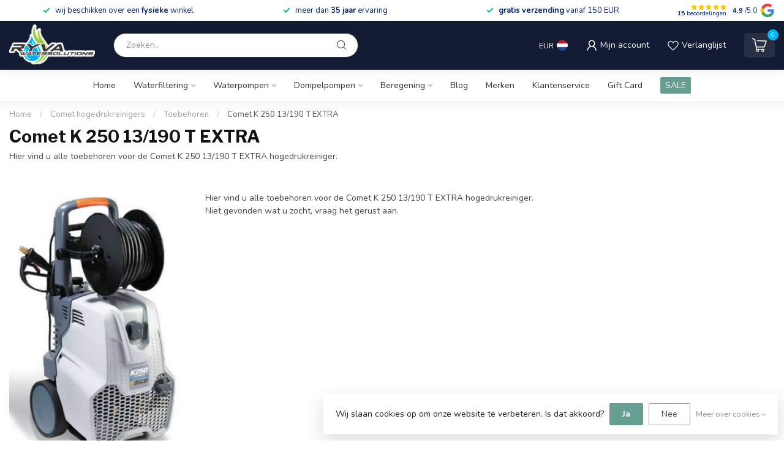

--- FILE ---
content_type: text/html;charset=utf-8
request_url: https://www.ryva-watersolutions.be/hogedrukreinigers/comet-hogedrukreinigers/toebehoren/comet-k-250-13-190-t-extra/
body_size: 29906
content:
<!DOCTYPE html>
<html lang="nl">
  <head>
<link rel="preconnect" href="https://cdn.webshopapp.com">
<link rel="preconnect" href="https://fonts.googleapis.com">
<link rel="preconnect" href="https://fonts.gstatic.com" crossorigin>
<!--

    Theme Proxima | v1.0.0.1807202501_0_74787
    Theme designed and created by Dyvelopment - We are true e-commerce heroes!

    For custom Lightspeed eCom development or design contact us at www.dyvelopment.com

      _____                  _                                  _   
     |  __ \                | |                                | |  
     | |  | |_   ___   _____| | ___  _ __  _ __ ___   ___ _ __ | |_ 
     | |  | | | | \ \ / / _ \ |/ _ \| '_ \| '_ ` _ \ / _ \ '_ \| __|
     | |__| | |_| |\ V /  __/ | (_) | |_) | | | | | |  __/ | | | |_ 
     |_____/ \__, | \_/ \___|_|\___/| .__/|_| |_| |_|\___|_| |_|\__|
              __/ |                 | |                             
             |___/                  |_|                             
-->


<meta charset="utf-8"/>
<!-- [START] 'blocks/head.rain' -->
<!--

  (c) 2008-2026 Lightspeed Netherlands B.V.
  http://www.lightspeedhq.com
  Generated: 21-01-2026 @ 07:42:45

-->
<link rel="canonical" href="https://www.ryva-watersolutions.be/hogedrukreinigers/comet-hogedrukreinigers/toebehoren/comet-k-250-13-190-t-extra/"/>
<link rel="alternate" href="https://www.ryva-watersolutions.be/index.rss" type="application/rss+xml" title="Nieuwe producten"/>
<link href="https://cdn.webshopapp.com/assets/cookielaw.css?2025-02-20" rel="stylesheet" type="text/css"/>
<meta name="robots" content="noodp,noydir"/>
<meta name="google-site-verification" content="wv7TejwYynAHcQ9b7veqqRpcbGgsR_PuJjNq9Y30-jg"/>
<meta property="og:url" content="https://www.ryva-watersolutions.be/hogedrukreinigers/comet-hogedrukreinigers/toebehoren/comet-k-250-13-190-t-extra/?source=facebook"/>
<meta property="og:site_name" content="Ryva Watersolutions"/>
<meta property="og:title" content="Toebehoren Comet K 250 13/190 T EXTRA hogedrukreiniger"/>
<meta property="og:description" content="Hier vind u alle toebehoren voor de Comet K 250 13/190 T EXTRA hogedrukreiniger."/>
<script>
/* DyApps Theme Addons config */
if( !window.dyapps ){ window.dyapps = {}; }
window.dyapps.addons = {
 "enabled": true,
 "created_at": "25-01-2023 06:59:39",
 "settings": {
    "matrix_separator": ",",
    "filterGroupSwatches": [],
    "swatchesForCustomFields": [],
    "plan": {
     "can_variant_group": true,
     "can_stockify": true,
     "can_vat_switcher": true,
     "can_age_popup": false,
     "can_custom_qty": false
    },
    "advancedVariants": {
     "enabled": false,
     "price_in_dropdown": true,
     "stockify_in_dropdown": true,
     "disable_out_of_stock": false,
     "grid_swatches_container_selector": ".dy-collection-grid-swatch-holder",
     "grid_swatches_position": "left",
     "grid_swatches_max_colors": 4,
     "grid_swatches_enabled": true,
     "variant_status_icon": false,
     "display_type": "blocks",
     "product_swatches_size": "default",
     "live_pricing": true
    },
    "age_popup": {
     "enabled": false,
     "logo_url": "",
     "image_footer_url": "",
     "text": {
                 
        "nl": {
         "content": "<h3>Bevestig je leeftijd<\/h3><p>Je moet 18 jaar of ouder zijn om deze website te bezoeken.<\/p>",
         "content_no": "<h3>Sorry!<\/h3><p>Je kunt deze website helaas niet bezoeken.<\/p>",
         "button_yes": "Ik ben 18 jaar of ouder",
         "button_no": "Ik ben jonger dan 18",
        }        }
    },
    "stockify": {
     "enabled": false,
     "optin_policy": false,
     "api": "https://my.dyapps.io/api/public/776d8c05b6/stockify/subscribe",
     "text": {
                 
        "nl": {
         "email_placeholder": "Jouw e-mailadres",
         "button_trigger": "Geef me een seintje bij voorraad",
         "button_submit": "Houd me op de hoogte!",
         "title": "Laat je e-mailadres achter",
         "desc": "Helaas is dit product momenteel uitverkocht. Laat je e-mailadres achter en we sturen je een e-mail wanneer het product weer beschikbaar is.",
         "bottom_text": "We gebruiken je gegevens alleen voor deze email. Meer info in onze <a href=\"\/service\/privacy-policy\/\" target=\"_blank\">privacy policy<\/a>."
        }        }
    },
    "categoryBanners": {
     "enabled": true,
     "mobile_breakpoint": "576px",
     "category_banner": [],
     "banners": {
             }
    }
 },
 "swatches": {
 "default": {"is_default": true, "type": "multi", "values": {"background-size": "10px 10px", "background-position": "0 0, 0 5px, 5px -5px, -5px 0px", "background-image": "linear-gradient(45deg, rgba(100,100,100,0.3) 25%, transparent 25%),  linear-gradient(-45deg, rgba(100,100,100,0.3) 25%, transparent 25%),  linear-gradient(45deg, transparent 75%, rgba(100,100,100,0.3) 75%),  linear-gradient(-45deg, transparent 75%, rgba(100,100,100,0.3) 75%)"}} ,   }
};
</script>
<!--[if lt IE 9]>
<script src="https://cdn.webshopapp.com/assets/html5shiv.js?2025-02-20"></script>
<![endif]-->
<!-- [END] 'blocks/head.rain' -->

<title>Toebehoren Comet K 250 13/190 T EXTRA hogedrukreiniger - Ryva Watersolutions</title>

<meta name="dyapps-addons-enabled" content="true">
<meta name="dyapps-addons-version" content="2022081001">
<meta name="dyapps-theme-name" content="Proxima">
<meta name="dyapps-theme-editor" content="false">

<meta name="description" content="Hier vind u alle toebehoren voor de Comet K 250 13/190 T EXTRA hogedrukreiniger." />
<meta name="keywords" content="Comet, K, 250, 13/190, T, EXTRA, pompen,waterpomp,pomp,dompelpomp,dab,dab pumps,dab pompen,hogedrukreiniger,comet,pedrollo" />

<meta http-equiv="X-UA-Compatible" content="IE=edge">
<meta name="viewport" content="width=device-width, initial-scale=1">

<link rel="shortcut icon" href="https://cdn.webshopapp.com/shops/74787/themes/174539/v/1707634/assets/favicon.ico?20230123200006" type="image/x-icon" />
<link rel="preload" as="image" href="https://cdn.webshopapp.com/shops/74787/themes/174539/v/1708098/assets/logo.png?20230124085840">



<script src="https://cdn.webshopapp.com/shops/74787/themes/174539/assets/jquery-1-12-4-min.js?2026011911444920210102171433" defer></script>
<script>if(navigator.userAgent.indexOf("MSIE ") > -1 || navigator.userAgent.indexOf("Trident/") > -1) { document.write('<script src="https://cdn.webshopapp.com/shops/74787/themes/174539/assets/intersection-observer-polyfill.js?2026011911444920210102171433">\x3C/script>') }</script>

<style>/*!
 * Bootstrap Reboot v4.6.1 (https://getbootstrap.com/)
 * Copyright 2011-2021 The Bootstrap Authors
 * Copyright 2011-2021 Twitter, Inc.
 * Licensed under MIT (https://github.com/twbs/bootstrap/blob/main/LICENSE)
 * Forked from Normalize.css, licensed MIT (https://github.com/necolas/normalize.css/blob/master/LICENSE.md)
 */*,*::before,*::after{box-sizing:border-box}html{font-family:sans-serif;line-height:1.15;-webkit-text-size-adjust:100%;-webkit-tap-highlight-color:rgba(0,0,0,0)}article,aside,figcaption,figure,footer,header,hgroup,main,nav,section{display:block}body{margin:0;font-family:-apple-system,BlinkMacSystemFont,"Segoe UI",Roboto,"Helvetica Neue",Arial,"Noto Sans","Liberation Sans",sans-serif,"Apple Color Emoji","Segoe UI Emoji","Segoe UI Symbol","Noto Color Emoji";font-size:1rem;font-weight:400;line-height:1.42857143;color:#212529;text-align:left;background-color:#fff}[tabindex="-1"]:focus:not(:focus-visible){outline:0 !important}hr{box-sizing:content-box;height:0;overflow:visible}h1,h2,h3,h4,h5,h6{margin-top:0;margin-bottom:.5rem}p{margin-top:0;margin-bottom:1rem}abbr[title],abbr[data-original-title]{text-decoration:underline;text-decoration:underline dotted;cursor:help;border-bottom:0;text-decoration-skip-ink:none}address{margin-bottom:1rem;font-style:normal;line-height:inherit}ol,ul,dl{margin-top:0;margin-bottom:1rem}ol ol,ul ul,ol ul,ul ol{margin-bottom:0}dt{font-weight:700}dd{margin-bottom:.5rem;margin-left:0}blockquote{margin:0 0 1rem}b,strong{font-weight:bolder}small{font-size:80%}sub,sup{position:relative;font-size:75%;line-height:0;vertical-align:baseline}sub{bottom:-0.25em}sup{top:-0.5em}a{color:#007bff;text-decoration:none;background-color:transparent}a:hover{color:#0056b3;text-decoration:underline}a:not([href]):not([class]){color:inherit;text-decoration:none}a:not([href]):not([class]):hover{color:inherit;text-decoration:none}pre,code,kbd,samp{font-family:SFMono-Regular,Menlo,Monaco,Consolas,"Liberation Mono","Courier New",monospace;font-size:1em}pre{margin-top:0;margin-bottom:1rem;overflow:auto;-ms-overflow-style:scrollbar}figure{margin:0 0 1rem}img{vertical-align:middle;border-style:none}svg{overflow:hidden;vertical-align:middle}table{border-collapse:collapse}caption{padding-top:.75rem;padding-bottom:.75rem;color:#6c757d;text-align:left;caption-side:bottom}th{text-align:inherit;text-align:-webkit-match-parent}label{display:inline-block;margin-bottom:.5rem}button{border-radius:0}button:focus:not(:focus-visible){outline:0}input,button,select,optgroup,textarea{margin:0;font-family:inherit;font-size:inherit;line-height:inherit}button,input{overflow:visible}button,select{text-transform:none}[role=button]{cursor:pointer}select{word-wrap:normal}button,[type=button],[type=reset],[type=submit]{-webkit-appearance:button}button:not(:disabled),[type=button]:not(:disabled),[type=reset]:not(:disabled),[type=submit]:not(:disabled){cursor:pointer}button::-moz-focus-inner,[type=button]::-moz-focus-inner,[type=reset]::-moz-focus-inner,[type=submit]::-moz-focus-inner{padding:0;border-style:none}input[type=radio],input[type=checkbox]{box-sizing:border-box;padding:0}textarea{overflow:auto;resize:vertical}fieldset{min-width:0;padding:0;margin:0;border:0}legend{display:block;width:100%;max-width:100%;padding:0;margin-bottom:.5rem;font-size:1.5rem;line-height:inherit;color:inherit;white-space:normal}progress{vertical-align:baseline}[type=number]::-webkit-inner-spin-button,[type=number]::-webkit-outer-spin-button{height:auto}[type=search]{outline-offset:-2px;-webkit-appearance:none}[type=search]::-webkit-search-decoration{-webkit-appearance:none}::-webkit-file-upload-button{font:inherit;-webkit-appearance:button}output{display:inline-block}summary{display:list-item;cursor:pointer}template{display:none}[hidden]{display:none !important}/*!
 * Bootstrap Grid v4.6.1 (https://getbootstrap.com/)
 * Copyright 2011-2021 The Bootstrap Authors
 * Copyright 2011-2021 Twitter, Inc.
 * Licensed under MIT (https://github.com/twbs/bootstrap/blob/main/LICENSE)
 */html{box-sizing:border-box;-ms-overflow-style:scrollbar}*,*::before,*::after{box-sizing:inherit}.container,.container-fluid,.container-xl,.container-lg,.container-md,.container-sm{width:100%;padding-right:15px;padding-left:15px;margin-right:auto;margin-left:auto}@media(min-width: 576px){.container-sm,.container{max-width:540px}}@media(min-width: 768px){.container-md,.container-sm,.container{max-width:720px}}@media(min-width: 992px){.container-lg,.container-md,.container-sm,.container{max-width:960px}}@media(min-width: 1200px){.container-xl,.container-lg,.container-md,.container-sm,.container{max-width:1140px}}.row{display:flex;flex-wrap:wrap;margin-right:-15px;margin-left:-15px}.no-gutters{margin-right:0;margin-left:0}.no-gutters>.col,.no-gutters>[class*=col-]{padding-right:0;padding-left:0}.col-xl,.col-xl-auto,.col-xl-12,.col-xl-11,.col-xl-10,.col-xl-9,.col-xl-8,.col-xl-7,.col-xl-6,.col-xl-5,.col-xl-4,.col-xl-3,.col-xl-2,.col-xl-1,.col-lg,.col-lg-auto,.col-lg-12,.col-lg-11,.col-lg-10,.col-lg-9,.col-lg-8,.col-lg-7,.col-lg-6,.col-lg-5,.col-lg-4,.col-lg-3,.col-lg-2,.col-lg-1,.col-md,.col-md-auto,.col-md-12,.col-md-11,.col-md-10,.col-md-9,.col-md-8,.col-md-7,.col-md-6,.col-md-5,.col-md-4,.col-md-3,.col-md-2,.col-md-1,.col-sm,.col-sm-auto,.col-sm-12,.col-sm-11,.col-sm-10,.col-sm-9,.col-sm-8,.col-sm-7,.col-sm-6,.col-sm-5,.col-sm-4,.col-sm-3,.col-sm-2,.col-sm-1,.col,.col-auto,.col-12,.col-11,.col-10,.col-9,.col-8,.col-7,.col-6,.col-5,.col-4,.col-3,.col-2,.col-1{position:relative;width:100%;padding-right:15px;padding-left:15px}.col{flex-basis:0;flex-grow:1;max-width:100%}.row-cols-1>*{flex:0 0 100%;max-width:100%}.row-cols-2>*{flex:0 0 50%;max-width:50%}.row-cols-3>*{flex:0 0 33.3333333333%;max-width:33.3333333333%}.row-cols-4>*{flex:0 0 25%;max-width:25%}.row-cols-5>*{flex:0 0 20%;max-width:20%}.row-cols-6>*{flex:0 0 16.6666666667%;max-width:16.6666666667%}.col-auto{flex:0 0 auto;width:auto;max-width:100%}.col-1{flex:0 0 8.33333333%;max-width:8.33333333%}.col-2{flex:0 0 16.66666667%;max-width:16.66666667%}.col-3{flex:0 0 25%;max-width:25%}.col-4{flex:0 0 33.33333333%;max-width:33.33333333%}.col-5{flex:0 0 41.66666667%;max-width:41.66666667%}.col-6{flex:0 0 50%;max-width:50%}.col-7{flex:0 0 58.33333333%;max-width:58.33333333%}.col-8{flex:0 0 66.66666667%;max-width:66.66666667%}.col-9{flex:0 0 75%;max-width:75%}.col-10{flex:0 0 83.33333333%;max-width:83.33333333%}.col-11{flex:0 0 91.66666667%;max-width:91.66666667%}.col-12{flex:0 0 100%;max-width:100%}.order-first{order:-1}.order-last{order:13}.order-0{order:0}.order-1{order:1}.order-2{order:2}.order-3{order:3}.order-4{order:4}.order-5{order:5}.order-6{order:6}.order-7{order:7}.order-8{order:8}.order-9{order:9}.order-10{order:10}.order-11{order:11}.order-12{order:12}.offset-1{margin-left:8.33333333%}.offset-2{margin-left:16.66666667%}.offset-3{margin-left:25%}.offset-4{margin-left:33.33333333%}.offset-5{margin-left:41.66666667%}.offset-6{margin-left:50%}.offset-7{margin-left:58.33333333%}.offset-8{margin-left:66.66666667%}.offset-9{margin-left:75%}.offset-10{margin-left:83.33333333%}.offset-11{margin-left:91.66666667%}@media(min-width: 576px){.col-sm{flex-basis:0;flex-grow:1;max-width:100%}.row-cols-sm-1>*{flex:0 0 100%;max-width:100%}.row-cols-sm-2>*{flex:0 0 50%;max-width:50%}.row-cols-sm-3>*{flex:0 0 33.3333333333%;max-width:33.3333333333%}.row-cols-sm-4>*{flex:0 0 25%;max-width:25%}.row-cols-sm-5>*{flex:0 0 20%;max-width:20%}.row-cols-sm-6>*{flex:0 0 16.6666666667%;max-width:16.6666666667%}.col-sm-auto{flex:0 0 auto;width:auto;max-width:100%}.col-sm-1{flex:0 0 8.33333333%;max-width:8.33333333%}.col-sm-2{flex:0 0 16.66666667%;max-width:16.66666667%}.col-sm-3{flex:0 0 25%;max-width:25%}.col-sm-4{flex:0 0 33.33333333%;max-width:33.33333333%}.col-sm-5{flex:0 0 41.66666667%;max-width:41.66666667%}.col-sm-6{flex:0 0 50%;max-width:50%}.col-sm-7{flex:0 0 58.33333333%;max-width:58.33333333%}.col-sm-8{flex:0 0 66.66666667%;max-width:66.66666667%}.col-sm-9{flex:0 0 75%;max-width:75%}.col-sm-10{flex:0 0 83.33333333%;max-width:83.33333333%}.col-sm-11{flex:0 0 91.66666667%;max-width:91.66666667%}.col-sm-12{flex:0 0 100%;max-width:100%}.order-sm-first{order:-1}.order-sm-last{order:13}.order-sm-0{order:0}.order-sm-1{order:1}.order-sm-2{order:2}.order-sm-3{order:3}.order-sm-4{order:4}.order-sm-5{order:5}.order-sm-6{order:6}.order-sm-7{order:7}.order-sm-8{order:8}.order-sm-9{order:9}.order-sm-10{order:10}.order-sm-11{order:11}.order-sm-12{order:12}.offset-sm-0{margin-left:0}.offset-sm-1{margin-left:8.33333333%}.offset-sm-2{margin-left:16.66666667%}.offset-sm-3{margin-left:25%}.offset-sm-4{margin-left:33.33333333%}.offset-sm-5{margin-left:41.66666667%}.offset-sm-6{margin-left:50%}.offset-sm-7{margin-left:58.33333333%}.offset-sm-8{margin-left:66.66666667%}.offset-sm-9{margin-left:75%}.offset-sm-10{margin-left:83.33333333%}.offset-sm-11{margin-left:91.66666667%}}@media(min-width: 768px){.col-md{flex-basis:0;flex-grow:1;max-width:100%}.row-cols-md-1>*{flex:0 0 100%;max-width:100%}.row-cols-md-2>*{flex:0 0 50%;max-width:50%}.row-cols-md-3>*{flex:0 0 33.3333333333%;max-width:33.3333333333%}.row-cols-md-4>*{flex:0 0 25%;max-width:25%}.row-cols-md-5>*{flex:0 0 20%;max-width:20%}.row-cols-md-6>*{flex:0 0 16.6666666667%;max-width:16.6666666667%}.col-md-auto{flex:0 0 auto;width:auto;max-width:100%}.col-md-1{flex:0 0 8.33333333%;max-width:8.33333333%}.col-md-2{flex:0 0 16.66666667%;max-width:16.66666667%}.col-md-3{flex:0 0 25%;max-width:25%}.col-md-4{flex:0 0 33.33333333%;max-width:33.33333333%}.col-md-5{flex:0 0 41.66666667%;max-width:41.66666667%}.col-md-6{flex:0 0 50%;max-width:50%}.col-md-7{flex:0 0 58.33333333%;max-width:58.33333333%}.col-md-8{flex:0 0 66.66666667%;max-width:66.66666667%}.col-md-9{flex:0 0 75%;max-width:75%}.col-md-10{flex:0 0 83.33333333%;max-width:83.33333333%}.col-md-11{flex:0 0 91.66666667%;max-width:91.66666667%}.col-md-12{flex:0 0 100%;max-width:100%}.order-md-first{order:-1}.order-md-last{order:13}.order-md-0{order:0}.order-md-1{order:1}.order-md-2{order:2}.order-md-3{order:3}.order-md-4{order:4}.order-md-5{order:5}.order-md-6{order:6}.order-md-7{order:7}.order-md-8{order:8}.order-md-9{order:9}.order-md-10{order:10}.order-md-11{order:11}.order-md-12{order:12}.offset-md-0{margin-left:0}.offset-md-1{margin-left:8.33333333%}.offset-md-2{margin-left:16.66666667%}.offset-md-3{margin-left:25%}.offset-md-4{margin-left:33.33333333%}.offset-md-5{margin-left:41.66666667%}.offset-md-6{margin-left:50%}.offset-md-7{margin-left:58.33333333%}.offset-md-8{margin-left:66.66666667%}.offset-md-9{margin-left:75%}.offset-md-10{margin-left:83.33333333%}.offset-md-11{margin-left:91.66666667%}}@media(min-width: 992px){.col-lg{flex-basis:0;flex-grow:1;max-width:100%}.row-cols-lg-1>*{flex:0 0 100%;max-width:100%}.row-cols-lg-2>*{flex:0 0 50%;max-width:50%}.row-cols-lg-3>*{flex:0 0 33.3333333333%;max-width:33.3333333333%}.row-cols-lg-4>*{flex:0 0 25%;max-width:25%}.row-cols-lg-5>*{flex:0 0 20%;max-width:20%}.row-cols-lg-6>*{flex:0 0 16.6666666667%;max-width:16.6666666667%}.col-lg-auto{flex:0 0 auto;width:auto;max-width:100%}.col-lg-1{flex:0 0 8.33333333%;max-width:8.33333333%}.col-lg-2{flex:0 0 16.66666667%;max-width:16.66666667%}.col-lg-3{flex:0 0 25%;max-width:25%}.col-lg-4{flex:0 0 33.33333333%;max-width:33.33333333%}.col-lg-5{flex:0 0 41.66666667%;max-width:41.66666667%}.col-lg-6{flex:0 0 50%;max-width:50%}.col-lg-7{flex:0 0 58.33333333%;max-width:58.33333333%}.col-lg-8{flex:0 0 66.66666667%;max-width:66.66666667%}.col-lg-9{flex:0 0 75%;max-width:75%}.col-lg-10{flex:0 0 83.33333333%;max-width:83.33333333%}.col-lg-11{flex:0 0 91.66666667%;max-width:91.66666667%}.col-lg-12{flex:0 0 100%;max-width:100%}.order-lg-first{order:-1}.order-lg-last{order:13}.order-lg-0{order:0}.order-lg-1{order:1}.order-lg-2{order:2}.order-lg-3{order:3}.order-lg-4{order:4}.order-lg-5{order:5}.order-lg-6{order:6}.order-lg-7{order:7}.order-lg-8{order:8}.order-lg-9{order:9}.order-lg-10{order:10}.order-lg-11{order:11}.order-lg-12{order:12}.offset-lg-0{margin-left:0}.offset-lg-1{margin-left:8.33333333%}.offset-lg-2{margin-left:16.66666667%}.offset-lg-3{margin-left:25%}.offset-lg-4{margin-left:33.33333333%}.offset-lg-5{margin-left:41.66666667%}.offset-lg-6{margin-left:50%}.offset-lg-7{margin-left:58.33333333%}.offset-lg-8{margin-left:66.66666667%}.offset-lg-9{margin-left:75%}.offset-lg-10{margin-left:83.33333333%}.offset-lg-11{margin-left:91.66666667%}}@media(min-width: 1200px){.col-xl{flex-basis:0;flex-grow:1;max-width:100%}.row-cols-xl-1>*{flex:0 0 100%;max-width:100%}.row-cols-xl-2>*{flex:0 0 50%;max-width:50%}.row-cols-xl-3>*{flex:0 0 33.3333333333%;max-width:33.3333333333%}.row-cols-xl-4>*{flex:0 0 25%;max-width:25%}.row-cols-xl-5>*{flex:0 0 20%;max-width:20%}.row-cols-xl-6>*{flex:0 0 16.6666666667%;max-width:16.6666666667%}.col-xl-auto{flex:0 0 auto;width:auto;max-width:100%}.col-xl-1{flex:0 0 8.33333333%;max-width:8.33333333%}.col-xl-2{flex:0 0 16.66666667%;max-width:16.66666667%}.col-xl-3{flex:0 0 25%;max-width:25%}.col-xl-4{flex:0 0 33.33333333%;max-width:33.33333333%}.col-xl-5{flex:0 0 41.66666667%;max-width:41.66666667%}.col-xl-6{flex:0 0 50%;max-width:50%}.col-xl-7{flex:0 0 58.33333333%;max-width:58.33333333%}.col-xl-8{flex:0 0 66.66666667%;max-width:66.66666667%}.col-xl-9{flex:0 0 75%;max-width:75%}.col-xl-10{flex:0 0 83.33333333%;max-width:83.33333333%}.col-xl-11{flex:0 0 91.66666667%;max-width:91.66666667%}.col-xl-12{flex:0 0 100%;max-width:100%}.order-xl-first{order:-1}.order-xl-last{order:13}.order-xl-0{order:0}.order-xl-1{order:1}.order-xl-2{order:2}.order-xl-3{order:3}.order-xl-4{order:4}.order-xl-5{order:5}.order-xl-6{order:6}.order-xl-7{order:7}.order-xl-8{order:8}.order-xl-9{order:9}.order-xl-10{order:10}.order-xl-11{order:11}.order-xl-12{order:12}.offset-xl-0{margin-left:0}.offset-xl-1{margin-left:8.33333333%}.offset-xl-2{margin-left:16.66666667%}.offset-xl-3{margin-left:25%}.offset-xl-4{margin-left:33.33333333%}.offset-xl-5{margin-left:41.66666667%}.offset-xl-6{margin-left:50%}.offset-xl-7{margin-left:58.33333333%}.offset-xl-8{margin-left:66.66666667%}.offset-xl-9{margin-left:75%}.offset-xl-10{margin-left:83.33333333%}.offset-xl-11{margin-left:91.66666667%}}.d-none{display:none !important}.d-inline{display:inline !important}.d-inline-block{display:inline-block !important}.d-block{display:block !important}.d-table{display:table !important}.d-table-row{display:table-row !important}.d-table-cell{display:table-cell !important}.d-flex{display:flex !important}.d-inline-flex{display:inline-flex !important}@media(min-width: 576px){.d-sm-none{display:none !important}.d-sm-inline{display:inline !important}.d-sm-inline-block{display:inline-block !important}.d-sm-block{display:block !important}.d-sm-table{display:table !important}.d-sm-table-row{display:table-row !important}.d-sm-table-cell{display:table-cell !important}.d-sm-flex{display:flex !important}.d-sm-inline-flex{display:inline-flex !important}}@media(min-width: 768px){.d-md-none{display:none !important}.d-md-inline{display:inline !important}.d-md-inline-block{display:inline-block !important}.d-md-block{display:block !important}.d-md-table{display:table !important}.d-md-table-row{display:table-row !important}.d-md-table-cell{display:table-cell !important}.d-md-flex{display:flex !important}.d-md-inline-flex{display:inline-flex !important}}@media(min-width: 992px){.d-lg-none{display:none !important}.d-lg-inline{display:inline !important}.d-lg-inline-block{display:inline-block !important}.d-lg-block{display:block !important}.d-lg-table{display:table !important}.d-lg-table-row{display:table-row !important}.d-lg-table-cell{display:table-cell !important}.d-lg-flex{display:flex !important}.d-lg-inline-flex{display:inline-flex !important}}@media(min-width: 1200px){.d-xl-none{display:none !important}.d-xl-inline{display:inline !important}.d-xl-inline-block{display:inline-block !important}.d-xl-block{display:block !important}.d-xl-table{display:table !important}.d-xl-table-row{display:table-row !important}.d-xl-table-cell{display:table-cell !important}.d-xl-flex{display:flex !important}.d-xl-inline-flex{display:inline-flex !important}}@media print{.d-print-none{display:none !important}.d-print-inline{display:inline !important}.d-print-inline-block{display:inline-block !important}.d-print-block{display:block !important}.d-print-table{display:table !important}.d-print-table-row{display:table-row !important}.d-print-table-cell{display:table-cell !important}.d-print-flex{display:flex !important}.d-print-inline-flex{display:inline-flex !important}}.flex-row{flex-direction:row !important}.flex-column{flex-direction:column !important}.flex-row-reverse{flex-direction:row-reverse !important}.flex-column-reverse{flex-direction:column-reverse !important}.flex-wrap{flex-wrap:wrap !important}.flex-nowrap{flex-wrap:nowrap !important}.flex-wrap-reverse{flex-wrap:wrap-reverse !important}.flex-fill{flex:1 1 auto !important}.flex-grow-0{flex-grow:0 !important}.flex-grow-1{flex-grow:1 !important}.flex-shrink-0{flex-shrink:0 !important}.flex-shrink-1{flex-shrink:1 !important}.justify-content-start{justify-content:flex-start !important}.justify-content-end{justify-content:flex-end !important}.justify-content-center{justify-content:center !important}.justify-content-between{justify-content:space-between !important}.justify-content-around{justify-content:space-around !important}.align-items-start{align-items:flex-start !important}.align-items-end{align-items:flex-end !important}.align-items-center{align-items:center !important}.align-items-baseline{align-items:baseline !important}.align-items-stretch{align-items:stretch !important}.align-content-start{align-content:flex-start !important}.align-content-end{align-content:flex-end !important}.align-content-center{align-content:center !important}.align-content-between{align-content:space-between !important}.align-content-around{align-content:space-around !important}.align-content-stretch{align-content:stretch !important}.align-self-auto{align-self:auto !important}.align-self-start{align-self:flex-start !important}.align-self-end{align-self:flex-end !important}.align-self-center{align-self:center !important}.align-self-baseline{align-self:baseline !important}.align-self-stretch{align-self:stretch !important}@media(min-width: 576px){.flex-sm-row{flex-direction:row !important}.flex-sm-column{flex-direction:column !important}.flex-sm-row-reverse{flex-direction:row-reverse !important}.flex-sm-column-reverse{flex-direction:column-reverse !important}.flex-sm-wrap{flex-wrap:wrap !important}.flex-sm-nowrap{flex-wrap:nowrap !important}.flex-sm-wrap-reverse{flex-wrap:wrap-reverse !important}.flex-sm-fill{flex:1 1 auto !important}.flex-sm-grow-0{flex-grow:0 !important}.flex-sm-grow-1{flex-grow:1 !important}.flex-sm-shrink-0{flex-shrink:0 !important}.flex-sm-shrink-1{flex-shrink:1 !important}.justify-content-sm-start{justify-content:flex-start !important}.justify-content-sm-end{justify-content:flex-end !important}.justify-content-sm-center{justify-content:center !important}.justify-content-sm-between{justify-content:space-between !important}.justify-content-sm-around{justify-content:space-around !important}.align-items-sm-start{align-items:flex-start !important}.align-items-sm-end{align-items:flex-end !important}.align-items-sm-center{align-items:center !important}.align-items-sm-baseline{align-items:baseline !important}.align-items-sm-stretch{align-items:stretch !important}.align-content-sm-start{align-content:flex-start !important}.align-content-sm-end{align-content:flex-end !important}.align-content-sm-center{align-content:center !important}.align-content-sm-between{align-content:space-between !important}.align-content-sm-around{align-content:space-around !important}.align-content-sm-stretch{align-content:stretch !important}.align-self-sm-auto{align-self:auto !important}.align-self-sm-start{align-self:flex-start !important}.align-self-sm-end{align-self:flex-end !important}.align-self-sm-center{align-self:center !important}.align-self-sm-baseline{align-self:baseline !important}.align-self-sm-stretch{align-self:stretch !important}}@media(min-width: 768px){.flex-md-row{flex-direction:row !important}.flex-md-column{flex-direction:column !important}.flex-md-row-reverse{flex-direction:row-reverse !important}.flex-md-column-reverse{flex-direction:column-reverse !important}.flex-md-wrap{flex-wrap:wrap !important}.flex-md-nowrap{flex-wrap:nowrap !important}.flex-md-wrap-reverse{flex-wrap:wrap-reverse !important}.flex-md-fill{flex:1 1 auto !important}.flex-md-grow-0{flex-grow:0 !important}.flex-md-grow-1{flex-grow:1 !important}.flex-md-shrink-0{flex-shrink:0 !important}.flex-md-shrink-1{flex-shrink:1 !important}.justify-content-md-start{justify-content:flex-start !important}.justify-content-md-end{justify-content:flex-end !important}.justify-content-md-center{justify-content:center !important}.justify-content-md-between{justify-content:space-between !important}.justify-content-md-around{justify-content:space-around !important}.align-items-md-start{align-items:flex-start !important}.align-items-md-end{align-items:flex-end !important}.align-items-md-center{align-items:center !important}.align-items-md-baseline{align-items:baseline !important}.align-items-md-stretch{align-items:stretch !important}.align-content-md-start{align-content:flex-start !important}.align-content-md-end{align-content:flex-end !important}.align-content-md-center{align-content:center !important}.align-content-md-between{align-content:space-between !important}.align-content-md-around{align-content:space-around !important}.align-content-md-stretch{align-content:stretch !important}.align-self-md-auto{align-self:auto !important}.align-self-md-start{align-self:flex-start !important}.align-self-md-end{align-self:flex-end !important}.align-self-md-center{align-self:center !important}.align-self-md-baseline{align-self:baseline !important}.align-self-md-stretch{align-self:stretch !important}}@media(min-width: 992px){.flex-lg-row{flex-direction:row !important}.flex-lg-column{flex-direction:column !important}.flex-lg-row-reverse{flex-direction:row-reverse !important}.flex-lg-column-reverse{flex-direction:column-reverse !important}.flex-lg-wrap{flex-wrap:wrap !important}.flex-lg-nowrap{flex-wrap:nowrap !important}.flex-lg-wrap-reverse{flex-wrap:wrap-reverse !important}.flex-lg-fill{flex:1 1 auto !important}.flex-lg-grow-0{flex-grow:0 !important}.flex-lg-grow-1{flex-grow:1 !important}.flex-lg-shrink-0{flex-shrink:0 !important}.flex-lg-shrink-1{flex-shrink:1 !important}.justify-content-lg-start{justify-content:flex-start !important}.justify-content-lg-end{justify-content:flex-end !important}.justify-content-lg-center{justify-content:center !important}.justify-content-lg-between{justify-content:space-between !important}.justify-content-lg-around{justify-content:space-around !important}.align-items-lg-start{align-items:flex-start !important}.align-items-lg-end{align-items:flex-end !important}.align-items-lg-center{align-items:center !important}.align-items-lg-baseline{align-items:baseline !important}.align-items-lg-stretch{align-items:stretch !important}.align-content-lg-start{align-content:flex-start !important}.align-content-lg-end{align-content:flex-end !important}.align-content-lg-center{align-content:center !important}.align-content-lg-between{align-content:space-between !important}.align-content-lg-around{align-content:space-around !important}.align-content-lg-stretch{align-content:stretch !important}.align-self-lg-auto{align-self:auto !important}.align-self-lg-start{align-self:flex-start !important}.align-self-lg-end{align-self:flex-end !important}.align-self-lg-center{align-self:center !important}.align-self-lg-baseline{align-self:baseline !important}.align-self-lg-stretch{align-self:stretch !important}}@media(min-width: 1200px){.flex-xl-row{flex-direction:row !important}.flex-xl-column{flex-direction:column !important}.flex-xl-row-reverse{flex-direction:row-reverse !important}.flex-xl-column-reverse{flex-direction:column-reverse !important}.flex-xl-wrap{flex-wrap:wrap !important}.flex-xl-nowrap{flex-wrap:nowrap !important}.flex-xl-wrap-reverse{flex-wrap:wrap-reverse !important}.flex-xl-fill{flex:1 1 auto !important}.flex-xl-grow-0{flex-grow:0 !important}.flex-xl-grow-1{flex-grow:1 !important}.flex-xl-shrink-0{flex-shrink:0 !important}.flex-xl-shrink-1{flex-shrink:1 !important}.justify-content-xl-start{justify-content:flex-start !important}.justify-content-xl-end{justify-content:flex-end !important}.justify-content-xl-center{justify-content:center !important}.justify-content-xl-between{justify-content:space-between !important}.justify-content-xl-around{justify-content:space-around !important}.align-items-xl-start{align-items:flex-start !important}.align-items-xl-end{align-items:flex-end !important}.align-items-xl-center{align-items:center !important}.align-items-xl-baseline{align-items:baseline !important}.align-items-xl-stretch{align-items:stretch !important}.align-content-xl-start{align-content:flex-start !important}.align-content-xl-end{align-content:flex-end !important}.align-content-xl-center{align-content:center !important}.align-content-xl-between{align-content:space-between !important}.align-content-xl-around{align-content:space-around !important}.align-content-xl-stretch{align-content:stretch !important}.align-self-xl-auto{align-self:auto !important}.align-self-xl-start{align-self:flex-start !important}.align-self-xl-end{align-self:flex-end !important}.align-self-xl-center{align-self:center !important}.align-self-xl-baseline{align-self:baseline !important}.align-self-xl-stretch{align-self:stretch !important}}.m-0{margin:0 !important}.mt-0,.my-0{margin-top:0 !important}.mr-0,.mx-0{margin-right:0 !important}.mb-0,.my-0{margin-bottom:0 !important}.ml-0,.mx-0{margin-left:0 !important}.m-1{margin:5px !important}.mt-1,.my-1{margin-top:5px !important}.mr-1,.mx-1{margin-right:5px !important}.mb-1,.my-1{margin-bottom:5px !important}.ml-1,.mx-1{margin-left:5px !important}.m-2{margin:10px !important}.mt-2,.my-2{margin-top:10px !important}.mr-2,.mx-2{margin-right:10px !important}.mb-2,.my-2{margin-bottom:10px !important}.ml-2,.mx-2{margin-left:10px !important}.m-3{margin:15px !important}.mt-3,.my-3{margin-top:15px !important}.mr-3,.mx-3{margin-right:15px !important}.mb-3,.my-3{margin-bottom:15px !important}.ml-3,.mx-3{margin-left:15px !important}.m-4{margin:30px !important}.mt-4,.my-4{margin-top:30px !important}.mr-4,.mx-4{margin-right:30px !important}.mb-4,.my-4{margin-bottom:30px !important}.ml-4,.mx-4{margin-left:30px !important}.m-5{margin:50px !important}.mt-5,.my-5{margin-top:50px !important}.mr-5,.mx-5{margin-right:50px !important}.mb-5,.my-5{margin-bottom:50px !important}.ml-5,.mx-5{margin-left:50px !important}.m-6{margin:80px !important}.mt-6,.my-6{margin-top:80px !important}.mr-6,.mx-6{margin-right:80px !important}.mb-6,.my-6{margin-bottom:80px !important}.ml-6,.mx-6{margin-left:80px !important}.p-0{padding:0 !important}.pt-0,.py-0{padding-top:0 !important}.pr-0,.px-0{padding-right:0 !important}.pb-0,.py-0{padding-bottom:0 !important}.pl-0,.px-0{padding-left:0 !important}.p-1{padding:5px !important}.pt-1,.py-1{padding-top:5px !important}.pr-1,.px-1{padding-right:5px !important}.pb-1,.py-1{padding-bottom:5px !important}.pl-1,.px-1{padding-left:5px !important}.p-2{padding:10px !important}.pt-2,.py-2{padding-top:10px !important}.pr-2,.px-2{padding-right:10px !important}.pb-2,.py-2{padding-bottom:10px !important}.pl-2,.px-2{padding-left:10px !important}.p-3{padding:15px !important}.pt-3,.py-3{padding-top:15px !important}.pr-3,.px-3{padding-right:15px !important}.pb-3,.py-3{padding-bottom:15px !important}.pl-3,.px-3{padding-left:15px !important}.p-4{padding:30px !important}.pt-4,.py-4{padding-top:30px !important}.pr-4,.px-4{padding-right:30px !important}.pb-4,.py-4{padding-bottom:30px !important}.pl-4,.px-4{padding-left:30px !important}.p-5{padding:50px !important}.pt-5,.py-5{padding-top:50px !important}.pr-5,.px-5{padding-right:50px !important}.pb-5,.py-5{padding-bottom:50px !important}.pl-5,.px-5{padding-left:50px !important}.p-6{padding:80px !important}.pt-6,.py-6{padding-top:80px !important}.pr-6,.px-6{padding-right:80px !important}.pb-6,.py-6{padding-bottom:80px !important}.pl-6,.px-6{padding-left:80px !important}.m-n1{margin:-5px !important}.mt-n1,.my-n1{margin-top:-5px !important}.mr-n1,.mx-n1{margin-right:-5px !important}.mb-n1,.my-n1{margin-bottom:-5px !important}.ml-n1,.mx-n1{margin-left:-5px !important}.m-n2{margin:-10px !important}.mt-n2,.my-n2{margin-top:-10px !important}.mr-n2,.mx-n2{margin-right:-10px !important}.mb-n2,.my-n2{margin-bottom:-10px !important}.ml-n2,.mx-n2{margin-left:-10px !important}.m-n3{margin:-15px !important}.mt-n3,.my-n3{margin-top:-15px !important}.mr-n3,.mx-n3{margin-right:-15px !important}.mb-n3,.my-n3{margin-bottom:-15px !important}.ml-n3,.mx-n3{margin-left:-15px !important}.m-n4{margin:-30px !important}.mt-n4,.my-n4{margin-top:-30px !important}.mr-n4,.mx-n4{margin-right:-30px !important}.mb-n4,.my-n4{margin-bottom:-30px !important}.ml-n4,.mx-n4{margin-left:-30px !important}.m-n5{margin:-50px !important}.mt-n5,.my-n5{margin-top:-50px !important}.mr-n5,.mx-n5{margin-right:-50px !important}.mb-n5,.my-n5{margin-bottom:-50px !important}.ml-n5,.mx-n5{margin-left:-50px !important}.m-n6{margin:-80px !important}.mt-n6,.my-n6{margin-top:-80px !important}.mr-n6,.mx-n6{margin-right:-80px !important}.mb-n6,.my-n6{margin-bottom:-80px !important}.ml-n6,.mx-n6{margin-left:-80px !important}.m-auto{margin:auto !important}.mt-auto,.my-auto{margin-top:auto !important}.mr-auto,.mx-auto{margin-right:auto !important}.mb-auto,.my-auto{margin-bottom:auto !important}.ml-auto,.mx-auto{margin-left:auto !important}@media(min-width: 576px){.m-sm-0{margin:0 !important}.mt-sm-0,.my-sm-0{margin-top:0 !important}.mr-sm-0,.mx-sm-0{margin-right:0 !important}.mb-sm-0,.my-sm-0{margin-bottom:0 !important}.ml-sm-0,.mx-sm-0{margin-left:0 !important}.m-sm-1{margin:5px !important}.mt-sm-1,.my-sm-1{margin-top:5px !important}.mr-sm-1,.mx-sm-1{margin-right:5px !important}.mb-sm-1,.my-sm-1{margin-bottom:5px !important}.ml-sm-1,.mx-sm-1{margin-left:5px !important}.m-sm-2{margin:10px !important}.mt-sm-2,.my-sm-2{margin-top:10px !important}.mr-sm-2,.mx-sm-2{margin-right:10px !important}.mb-sm-2,.my-sm-2{margin-bottom:10px !important}.ml-sm-2,.mx-sm-2{margin-left:10px !important}.m-sm-3{margin:15px !important}.mt-sm-3,.my-sm-3{margin-top:15px !important}.mr-sm-3,.mx-sm-3{margin-right:15px !important}.mb-sm-3,.my-sm-3{margin-bottom:15px !important}.ml-sm-3,.mx-sm-3{margin-left:15px !important}.m-sm-4{margin:30px !important}.mt-sm-4,.my-sm-4{margin-top:30px !important}.mr-sm-4,.mx-sm-4{margin-right:30px !important}.mb-sm-4,.my-sm-4{margin-bottom:30px !important}.ml-sm-4,.mx-sm-4{margin-left:30px !important}.m-sm-5{margin:50px !important}.mt-sm-5,.my-sm-5{margin-top:50px !important}.mr-sm-5,.mx-sm-5{margin-right:50px !important}.mb-sm-5,.my-sm-5{margin-bottom:50px !important}.ml-sm-5,.mx-sm-5{margin-left:50px !important}.m-sm-6{margin:80px !important}.mt-sm-6,.my-sm-6{margin-top:80px !important}.mr-sm-6,.mx-sm-6{margin-right:80px !important}.mb-sm-6,.my-sm-6{margin-bottom:80px !important}.ml-sm-6,.mx-sm-6{margin-left:80px !important}.p-sm-0{padding:0 !important}.pt-sm-0,.py-sm-0{padding-top:0 !important}.pr-sm-0,.px-sm-0{padding-right:0 !important}.pb-sm-0,.py-sm-0{padding-bottom:0 !important}.pl-sm-0,.px-sm-0{padding-left:0 !important}.p-sm-1{padding:5px !important}.pt-sm-1,.py-sm-1{padding-top:5px !important}.pr-sm-1,.px-sm-1{padding-right:5px !important}.pb-sm-1,.py-sm-1{padding-bottom:5px !important}.pl-sm-1,.px-sm-1{padding-left:5px !important}.p-sm-2{padding:10px !important}.pt-sm-2,.py-sm-2{padding-top:10px !important}.pr-sm-2,.px-sm-2{padding-right:10px !important}.pb-sm-2,.py-sm-2{padding-bottom:10px !important}.pl-sm-2,.px-sm-2{padding-left:10px !important}.p-sm-3{padding:15px !important}.pt-sm-3,.py-sm-3{padding-top:15px !important}.pr-sm-3,.px-sm-3{padding-right:15px !important}.pb-sm-3,.py-sm-3{padding-bottom:15px !important}.pl-sm-3,.px-sm-3{padding-left:15px !important}.p-sm-4{padding:30px !important}.pt-sm-4,.py-sm-4{padding-top:30px !important}.pr-sm-4,.px-sm-4{padding-right:30px !important}.pb-sm-4,.py-sm-4{padding-bottom:30px !important}.pl-sm-4,.px-sm-4{padding-left:30px !important}.p-sm-5{padding:50px !important}.pt-sm-5,.py-sm-5{padding-top:50px !important}.pr-sm-5,.px-sm-5{padding-right:50px !important}.pb-sm-5,.py-sm-5{padding-bottom:50px !important}.pl-sm-5,.px-sm-5{padding-left:50px !important}.p-sm-6{padding:80px !important}.pt-sm-6,.py-sm-6{padding-top:80px !important}.pr-sm-6,.px-sm-6{padding-right:80px !important}.pb-sm-6,.py-sm-6{padding-bottom:80px !important}.pl-sm-6,.px-sm-6{padding-left:80px !important}.m-sm-n1{margin:-5px !important}.mt-sm-n1,.my-sm-n1{margin-top:-5px !important}.mr-sm-n1,.mx-sm-n1{margin-right:-5px !important}.mb-sm-n1,.my-sm-n1{margin-bottom:-5px !important}.ml-sm-n1,.mx-sm-n1{margin-left:-5px !important}.m-sm-n2{margin:-10px !important}.mt-sm-n2,.my-sm-n2{margin-top:-10px !important}.mr-sm-n2,.mx-sm-n2{margin-right:-10px !important}.mb-sm-n2,.my-sm-n2{margin-bottom:-10px !important}.ml-sm-n2,.mx-sm-n2{margin-left:-10px !important}.m-sm-n3{margin:-15px !important}.mt-sm-n3,.my-sm-n3{margin-top:-15px !important}.mr-sm-n3,.mx-sm-n3{margin-right:-15px !important}.mb-sm-n3,.my-sm-n3{margin-bottom:-15px !important}.ml-sm-n3,.mx-sm-n3{margin-left:-15px !important}.m-sm-n4{margin:-30px !important}.mt-sm-n4,.my-sm-n4{margin-top:-30px !important}.mr-sm-n4,.mx-sm-n4{margin-right:-30px !important}.mb-sm-n4,.my-sm-n4{margin-bottom:-30px !important}.ml-sm-n4,.mx-sm-n4{margin-left:-30px !important}.m-sm-n5{margin:-50px !important}.mt-sm-n5,.my-sm-n5{margin-top:-50px !important}.mr-sm-n5,.mx-sm-n5{margin-right:-50px !important}.mb-sm-n5,.my-sm-n5{margin-bottom:-50px !important}.ml-sm-n5,.mx-sm-n5{margin-left:-50px !important}.m-sm-n6{margin:-80px !important}.mt-sm-n6,.my-sm-n6{margin-top:-80px !important}.mr-sm-n6,.mx-sm-n6{margin-right:-80px !important}.mb-sm-n6,.my-sm-n6{margin-bottom:-80px !important}.ml-sm-n6,.mx-sm-n6{margin-left:-80px !important}.m-sm-auto{margin:auto !important}.mt-sm-auto,.my-sm-auto{margin-top:auto !important}.mr-sm-auto,.mx-sm-auto{margin-right:auto !important}.mb-sm-auto,.my-sm-auto{margin-bottom:auto !important}.ml-sm-auto,.mx-sm-auto{margin-left:auto !important}}@media(min-width: 768px){.m-md-0{margin:0 !important}.mt-md-0,.my-md-0{margin-top:0 !important}.mr-md-0,.mx-md-0{margin-right:0 !important}.mb-md-0,.my-md-0{margin-bottom:0 !important}.ml-md-0,.mx-md-0{margin-left:0 !important}.m-md-1{margin:5px !important}.mt-md-1,.my-md-1{margin-top:5px !important}.mr-md-1,.mx-md-1{margin-right:5px !important}.mb-md-1,.my-md-1{margin-bottom:5px !important}.ml-md-1,.mx-md-1{margin-left:5px !important}.m-md-2{margin:10px !important}.mt-md-2,.my-md-2{margin-top:10px !important}.mr-md-2,.mx-md-2{margin-right:10px !important}.mb-md-2,.my-md-2{margin-bottom:10px !important}.ml-md-2,.mx-md-2{margin-left:10px !important}.m-md-3{margin:15px !important}.mt-md-3,.my-md-3{margin-top:15px !important}.mr-md-3,.mx-md-3{margin-right:15px !important}.mb-md-3,.my-md-3{margin-bottom:15px !important}.ml-md-3,.mx-md-3{margin-left:15px !important}.m-md-4{margin:30px !important}.mt-md-4,.my-md-4{margin-top:30px !important}.mr-md-4,.mx-md-4{margin-right:30px !important}.mb-md-4,.my-md-4{margin-bottom:30px !important}.ml-md-4,.mx-md-4{margin-left:30px !important}.m-md-5{margin:50px !important}.mt-md-5,.my-md-5{margin-top:50px !important}.mr-md-5,.mx-md-5{margin-right:50px !important}.mb-md-5,.my-md-5{margin-bottom:50px !important}.ml-md-5,.mx-md-5{margin-left:50px !important}.m-md-6{margin:80px !important}.mt-md-6,.my-md-6{margin-top:80px !important}.mr-md-6,.mx-md-6{margin-right:80px !important}.mb-md-6,.my-md-6{margin-bottom:80px !important}.ml-md-6,.mx-md-6{margin-left:80px !important}.p-md-0{padding:0 !important}.pt-md-0,.py-md-0{padding-top:0 !important}.pr-md-0,.px-md-0{padding-right:0 !important}.pb-md-0,.py-md-0{padding-bottom:0 !important}.pl-md-0,.px-md-0{padding-left:0 !important}.p-md-1{padding:5px !important}.pt-md-1,.py-md-1{padding-top:5px !important}.pr-md-1,.px-md-1{padding-right:5px !important}.pb-md-1,.py-md-1{padding-bottom:5px !important}.pl-md-1,.px-md-1{padding-left:5px !important}.p-md-2{padding:10px !important}.pt-md-2,.py-md-2{padding-top:10px !important}.pr-md-2,.px-md-2{padding-right:10px !important}.pb-md-2,.py-md-2{padding-bottom:10px !important}.pl-md-2,.px-md-2{padding-left:10px !important}.p-md-3{padding:15px !important}.pt-md-3,.py-md-3{padding-top:15px !important}.pr-md-3,.px-md-3{padding-right:15px !important}.pb-md-3,.py-md-3{padding-bottom:15px !important}.pl-md-3,.px-md-3{padding-left:15px !important}.p-md-4{padding:30px !important}.pt-md-4,.py-md-4{padding-top:30px !important}.pr-md-4,.px-md-4{padding-right:30px !important}.pb-md-4,.py-md-4{padding-bottom:30px !important}.pl-md-4,.px-md-4{padding-left:30px !important}.p-md-5{padding:50px !important}.pt-md-5,.py-md-5{padding-top:50px !important}.pr-md-5,.px-md-5{padding-right:50px !important}.pb-md-5,.py-md-5{padding-bottom:50px !important}.pl-md-5,.px-md-5{padding-left:50px !important}.p-md-6{padding:80px !important}.pt-md-6,.py-md-6{padding-top:80px !important}.pr-md-6,.px-md-6{padding-right:80px !important}.pb-md-6,.py-md-6{padding-bottom:80px !important}.pl-md-6,.px-md-6{padding-left:80px !important}.m-md-n1{margin:-5px !important}.mt-md-n1,.my-md-n1{margin-top:-5px !important}.mr-md-n1,.mx-md-n1{margin-right:-5px !important}.mb-md-n1,.my-md-n1{margin-bottom:-5px !important}.ml-md-n1,.mx-md-n1{margin-left:-5px !important}.m-md-n2{margin:-10px !important}.mt-md-n2,.my-md-n2{margin-top:-10px !important}.mr-md-n2,.mx-md-n2{margin-right:-10px !important}.mb-md-n2,.my-md-n2{margin-bottom:-10px !important}.ml-md-n2,.mx-md-n2{margin-left:-10px !important}.m-md-n3{margin:-15px !important}.mt-md-n3,.my-md-n3{margin-top:-15px !important}.mr-md-n3,.mx-md-n3{margin-right:-15px !important}.mb-md-n3,.my-md-n3{margin-bottom:-15px !important}.ml-md-n3,.mx-md-n3{margin-left:-15px !important}.m-md-n4{margin:-30px !important}.mt-md-n4,.my-md-n4{margin-top:-30px !important}.mr-md-n4,.mx-md-n4{margin-right:-30px !important}.mb-md-n4,.my-md-n4{margin-bottom:-30px !important}.ml-md-n4,.mx-md-n4{margin-left:-30px !important}.m-md-n5{margin:-50px !important}.mt-md-n5,.my-md-n5{margin-top:-50px !important}.mr-md-n5,.mx-md-n5{margin-right:-50px !important}.mb-md-n5,.my-md-n5{margin-bottom:-50px !important}.ml-md-n5,.mx-md-n5{margin-left:-50px !important}.m-md-n6{margin:-80px !important}.mt-md-n6,.my-md-n6{margin-top:-80px !important}.mr-md-n6,.mx-md-n6{margin-right:-80px !important}.mb-md-n6,.my-md-n6{margin-bottom:-80px !important}.ml-md-n6,.mx-md-n6{margin-left:-80px !important}.m-md-auto{margin:auto !important}.mt-md-auto,.my-md-auto{margin-top:auto !important}.mr-md-auto,.mx-md-auto{margin-right:auto !important}.mb-md-auto,.my-md-auto{margin-bottom:auto !important}.ml-md-auto,.mx-md-auto{margin-left:auto !important}}@media(min-width: 992px){.m-lg-0{margin:0 !important}.mt-lg-0,.my-lg-0{margin-top:0 !important}.mr-lg-0,.mx-lg-0{margin-right:0 !important}.mb-lg-0,.my-lg-0{margin-bottom:0 !important}.ml-lg-0,.mx-lg-0{margin-left:0 !important}.m-lg-1{margin:5px !important}.mt-lg-1,.my-lg-1{margin-top:5px !important}.mr-lg-1,.mx-lg-1{margin-right:5px !important}.mb-lg-1,.my-lg-1{margin-bottom:5px !important}.ml-lg-1,.mx-lg-1{margin-left:5px !important}.m-lg-2{margin:10px !important}.mt-lg-2,.my-lg-2{margin-top:10px !important}.mr-lg-2,.mx-lg-2{margin-right:10px !important}.mb-lg-2,.my-lg-2{margin-bottom:10px !important}.ml-lg-2,.mx-lg-2{margin-left:10px !important}.m-lg-3{margin:15px !important}.mt-lg-3,.my-lg-3{margin-top:15px !important}.mr-lg-3,.mx-lg-3{margin-right:15px !important}.mb-lg-3,.my-lg-3{margin-bottom:15px !important}.ml-lg-3,.mx-lg-3{margin-left:15px !important}.m-lg-4{margin:30px !important}.mt-lg-4,.my-lg-4{margin-top:30px !important}.mr-lg-4,.mx-lg-4{margin-right:30px !important}.mb-lg-4,.my-lg-4{margin-bottom:30px !important}.ml-lg-4,.mx-lg-4{margin-left:30px !important}.m-lg-5{margin:50px !important}.mt-lg-5,.my-lg-5{margin-top:50px !important}.mr-lg-5,.mx-lg-5{margin-right:50px !important}.mb-lg-5,.my-lg-5{margin-bottom:50px !important}.ml-lg-5,.mx-lg-5{margin-left:50px !important}.m-lg-6{margin:80px !important}.mt-lg-6,.my-lg-6{margin-top:80px !important}.mr-lg-6,.mx-lg-6{margin-right:80px !important}.mb-lg-6,.my-lg-6{margin-bottom:80px !important}.ml-lg-6,.mx-lg-6{margin-left:80px !important}.p-lg-0{padding:0 !important}.pt-lg-0,.py-lg-0{padding-top:0 !important}.pr-lg-0,.px-lg-0{padding-right:0 !important}.pb-lg-0,.py-lg-0{padding-bottom:0 !important}.pl-lg-0,.px-lg-0{padding-left:0 !important}.p-lg-1{padding:5px !important}.pt-lg-1,.py-lg-1{padding-top:5px !important}.pr-lg-1,.px-lg-1{padding-right:5px !important}.pb-lg-1,.py-lg-1{padding-bottom:5px !important}.pl-lg-1,.px-lg-1{padding-left:5px !important}.p-lg-2{padding:10px !important}.pt-lg-2,.py-lg-2{padding-top:10px !important}.pr-lg-2,.px-lg-2{padding-right:10px !important}.pb-lg-2,.py-lg-2{padding-bottom:10px !important}.pl-lg-2,.px-lg-2{padding-left:10px !important}.p-lg-3{padding:15px !important}.pt-lg-3,.py-lg-3{padding-top:15px !important}.pr-lg-3,.px-lg-3{padding-right:15px !important}.pb-lg-3,.py-lg-3{padding-bottom:15px !important}.pl-lg-3,.px-lg-3{padding-left:15px !important}.p-lg-4{padding:30px !important}.pt-lg-4,.py-lg-4{padding-top:30px !important}.pr-lg-4,.px-lg-4{padding-right:30px !important}.pb-lg-4,.py-lg-4{padding-bottom:30px !important}.pl-lg-4,.px-lg-4{padding-left:30px !important}.p-lg-5{padding:50px !important}.pt-lg-5,.py-lg-5{padding-top:50px !important}.pr-lg-5,.px-lg-5{padding-right:50px !important}.pb-lg-5,.py-lg-5{padding-bottom:50px !important}.pl-lg-5,.px-lg-5{padding-left:50px !important}.p-lg-6{padding:80px !important}.pt-lg-6,.py-lg-6{padding-top:80px !important}.pr-lg-6,.px-lg-6{padding-right:80px !important}.pb-lg-6,.py-lg-6{padding-bottom:80px !important}.pl-lg-6,.px-lg-6{padding-left:80px !important}.m-lg-n1{margin:-5px !important}.mt-lg-n1,.my-lg-n1{margin-top:-5px !important}.mr-lg-n1,.mx-lg-n1{margin-right:-5px !important}.mb-lg-n1,.my-lg-n1{margin-bottom:-5px !important}.ml-lg-n1,.mx-lg-n1{margin-left:-5px !important}.m-lg-n2{margin:-10px !important}.mt-lg-n2,.my-lg-n2{margin-top:-10px !important}.mr-lg-n2,.mx-lg-n2{margin-right:-10px !important}.mb-lg-n2,.my-lg-n2{margin-bottom:-10px !important}.ml-lg-n2,.mx-lg-n2{margin-left:-10px !important}.m-lg-n3{margin:-15px !important}.mt-lg-n3,.my-lg-n3{margin-top:-15px !important}.mr-lg-n3,.mx-lg-n3{margin-right:-15px !important}.mb-lg-n3,.my-lg-n3{margin-bottom:-15px !important}.ml-lg-n3,.mx-lg-n3{margin-left:-15px !important}.m-lg-n4{margin:-30px !important}.mt-lg-n4,.my-lg-n4{margin-top:-30px !important}.mr-lg-n4,.mx-lg-n4{margin-right:-30px !important}.mb-lg-n4,.my-lg-n4{margin-bottom:-30px !important}.ml-lg-n4,.mx-lg-n4{margin-left:-30px !important}.m-lg-n5{margin:-50px !important}.mt-lg-n5,.my-lg-n5{margin-top:-50px !important}.mr-lg-n5,.mx-lg-n5{margin-right:-50px !important}.mb-lg-n5,.my-lg-n5{margin-bottom:-50px !important}.ml-lg-n5,.mx-lg-n5{margin-left:-50px !important}.m-lg-n6{margin:-80px !important}.mt-lg-n6,.my-lg-n6{margin-top:-80px !important}.mr-lg-n6,.mx-lg-n6{margin-right:-80px !important}.mb-lg-n6,.my-lg-n6{margin-bottom:-80px !important}.ml-lg-n6,.mx-lg-n6{margin-left:-80px !important}.m-lg-auto{margin:auto !important}.mt-lg-auto,.my-lg-auto{margin-top:auto !important}.mr-lg-auto,.mx-lg-auto{margin-right:auto !important}.mb-lg-auto,.my-lg-auto{margin-bottom:auto !important}.ml-lg-auto,.mx-lg-auto{margin-left:auto !important}}@media(min-width: 1200px){.m-xl-0{margin:0 !important}.mt-xl-0,.my-xl-0{margin-top:0 !important}.mr-xl-0,.mx-xl-0{margin-right:0 !important}.mb-xl-0,.my-xl-0{margin-bottom:0 !important}.ml-xl-0,.mx-xl-0{margin-left:0 !important}.m-xl-1{margin:5px !important}.mt-xl-1,.my-xl-1{margin-top:5px !important}.mr-xl-1,.mx-xl-1{margin-right:5px !important}.mb-xl-1,.my-xl-1{margin-bottom:5px !important}.ml-xl-1,.mx-xl-1{margin-left:5px !important}.m-xl-2{margin:10px !important}.mt-xl-2,.my-xl-2{margin-top:10px !important}.mr-xl-2,.mx-xl-2{margin-right:10px !important}.mb-xl-2,.my-xl-2{margin-bottom:10px !important}.ml-xl-2,.mx-xl-2{margin-left:10px !important}.m-xl-3{margin:15px !important}.mt-xl-3,.my-xl-3{margin-top:15px !important}.mr-xl-3,.mx-xl-3{margin-right:15px !important}.mb-xl-3,.my-xl-3{margin-bottom:15px !important}.ml-xl-3,.mx-xl-3{margin-left:15px !important}.m-xl-4{margin:30px !important}.mt-xl-4,.my-xl-4{margin-top:30px !important}.mr-xl-4,.mx-xl-4{margin-right:30px !important}.mb-xl-4,.my-xl-4{margin-bottom:30px !important}.ml-xl-4,.mx-xl-4{margin-left:30px !important}.m-xl-5{margin:50px !important}.mt-xl-5,.my-xl-5{margin-top:50px !important}.mr-xl-5,.mx-xl-5{margin-right:50px !important}.mb-xl-5,.my-xl-5{margin-bottom:50px !important}.ml-xl-5,.mx-xl-5{margin-left:50px !important}.m-xl-6{margin:80px !important}.mt-xl-6,.my-xl-6{margin-top:80px !important}.mr-xl-6,.mx-xl-6{margin-right:80px !important}.mb-xl-6,.my-xl-6{margin-bottom:80px !important}.ml-xl-6,.mx-xl-6{margin-left:80px !important}.p-xl-0{padding:0 !important}.pt-xl-0,.py-xl-0{padding-top:0 !important}.pr-xl-0,.px-xl-0{padding-right:0 !important}.pb-xl-0,.py-xl-0{padding-bottom:0 !important}.pl-xl-0,.px-xl-0{padding-left:0 !important}.p-xl-1{padding:5px !important}.pt-xl-1,.py-xl-1{padding-top:5px !important}.pr-xl-1,.px-xl-1{padding-right:5px !important}.pb-xl-1,.py-xl-1{padding-bottom:5px !important}.pl-xl-1,.px-xl-1{padding-left:5px !important}.p-xl-2{padding:10px !important}.pt-xl-2,.py-xl-2{padding-top:10px !important}.pr-xl-2,.px-xl-2{padding-right:10px !important}.pb-xl-2,.py-xl-2{padding-bottom:10px !important}.pl-xl-2,.px-xl-2{padding-left:10px !important}.p-xl-3{padding:15px !important}.pt-xl-3,.py-xl-3{padding-top:15px !important}.pr-xl-3,.px-xl-3{padding-right:15px !important}.pb-xl-3,.py-xl-3{padding-bottom:15px !important}.pl-xl-3,.px-xl-3{padding-left:15px !important}.p-xl-4{padding:30px !important}.pt-xl-4,.py-xl-4{padding-top:30px !important}.pr-xl-4,.px-xl-4{padding-right:30px !important}.pb-xl-4,.py-xl-4{padding-bottom:30px !important}.pl-xl-4,.px-xl-4{padding-left:30px !important}.p-xl-5{padding:50px !important}.pt-xl-5,.py-xl-5{padding-top:50px !important}.pr-xl-5,.px-xl-5{padding-right:50px !important}.pb-xl-5,.py-xl-5{padding-bottom:50px !important}.pl-xl-5,.px-xl-5{padding-left:50px !important}.p-xl-6{padding:80px !important}.pt-xl-6,.py-xl-6{padding-top:80px !important}.pr-xl-6,.px-xl-6{padding-right:80px !important}.pb-xl-6,.py-xl-6{padding-bottom:80px !important}.pl-xl-6,.px-xl-6{padding-left:80px !important}.m-xl-n1{margin:-5px !important}.mt-xl-n1,.my-xl-n1{margin-top:-5px !important}.mr-xl-n1,.mx-xl-n1{margin-right:-5px !important}.mb-xl-n1,.my-xl-n1{margin-bottom:-5px !important}.ml-xl-n1,.mx-xl-n1{margin-left:-5px !important}.m-xl-n2{margin:-10px !important}.mt-xl-n2,.my-xl-n2{margin-top:-10px !important}.mr-xl-n2,.mx-xl-n2{margin-right:-10px !important}.mb-xl-n2,.my-xl-n2{margin-bottom:-10px !important}.ml-xl-n2,.mx-xl-n2{margin-left:-10px !important}.m-xl-n3{margin:-15px !important}.mt-xl-n3,.my-xl-n3{margin-top:-15px !important}.mr-xl-n3,.mx-xl-n3{margin-right:-15px !important}.mb-xl-n3,.my-xl-n3{margin-bottom:-15px !important}.ml-xl-n3,.mx-xl-n3{margin-left:-15px !important}.m-xl-n4{margin:-30px !important}.mt-xl-n4,.my-xl-n4{margin-top:-30px !important}.mr-xl-n4,.mx-xl-n4{margin-right:-30px !important}.mb-xl-n4,.my-xl-n4{margin-bottom:-30px !important}.ml-xl-n4,.mx-xl-n4{margin-left:-30px !important}.m-xl-n5{margin:-50px !important}.mt-xl-n5,.my-xl-n5{margin-top:-50px !important}.mr-xl-n5,.mx-xl-n5{margin-right:-50px !important}.mb-xl-n5,.my-xl-n5{margin-bottom:-50px !important}.ml-xl-n5,.mx-xl-n5{margin-left:-50px !important}.m-xl-n6{margin:-80px !important}.mt-xl-n6,.my-xl-n6{margin-top:-80px !important}.mr-xl-n6,.mx-xl-n6{margin-right:-80px !important}.mb-xl-n6,.my-xl-n6{margin-bottom:-80px !important}.ml-xl-n6,.mx-xl-n6{margin-left:-80px !important}.m-xl-auto{margin:auto !important}.mt-xl-auto,.my-xl-auto{margin-top:auto !important}.mr-xl-auto,.mx-xl-auto{margin-right:auto !important}.mb-xl-auto,.my-xl-auto{margin-bottom:auto !important}.ml-xl-auto,.mx-xl-auto{margin-left:auto !important}}@media(min-width: 1300px){.container{max-width:1350px}}</style>


<!-- <link rel="preload" href="https://cdn.webshopapp.com/shops/74787/themes/174539/assets/style.css?2026011911444920210102171433" as="style">-->
<link rel="stylesheet" href="https://cdn.webshopapp.com/shops/74787/themes/174539/assets/style.css?2026011911444920210102171433" />
<!-- <link rel="preload" href="https://cdn.webshopapp.com/shops/74787/themes/174539/assets/style.css?2026011911444920210102171433" as="style" onload="this.onload=null;this.rel='stylesheet'"> -->

<link rel="preload" href="https://fonts.googleapis.com/css?family=Nunito:400,300,700%7CLibre%20Franklin:300,400,700&amp;display=fallback" as="style">
<link href="https://fonts.googleapis.com/css?family=Nunito:400,300,700%7CLibre%20Franklin:300,400,700&amp;display=fallback" rel="stylesheet">

<link rel="preload" href="https://cdn.webshopapp.com/shops/74787/themes/174539/assets/dy-addons.css?2026011911444920210102171433" as="style" onload="this.onload=null;this.rel='stylesheet'">


<style>
@font-face {
  font-family: 'proxima-icons';
  src:
    url(https://cdn.webshopapp.com/shops/74787/themes/174539/assets/proxima-icons.ttf?2026011911444920210102171433) format('truetype'),
    url(https://cdn.webshopapp.com/shops/74787/themes/174539/assets/proxima-icons.woff?2026011911444920210102171433) format('woff'),
    url(https://cdn.webshopapp.com/shops/74787/themes/174539/assets/proxima-icons.svg?2026011911444920210102171433#proxima-icons) format('svg');
  font-weight: normal;
  font-style: normal;
  font-display: block;
}
</style>
<link rel="preload" href="https://cdn.webshopapp.com/shops/74787/themes/174539/assets/settings.css?2026011911444920210102171433" as="style">
<link rel="preload" href="https://cdn.webshopapp.com/shops/74787/themes/174539/assets/custom.css?2026011911444920210102171433" as="style">
<link rel="stylesheet" href="https://cdn.webshopapp.com/shops/74787/themes/174539/assets/settings.css?2026011911444920210102171433" />
<link rel="stylesheet" href="https://cdn.webshopapp.com/shops/74787/themes/174539/assets/custom.css?2026011911444920210102171433" />

<!-- <link rel="preload" href="https://cdn.webshopapp.com/shops/74787/themes/174539/assets/settings.css?2026011911444920210102171433" as="style" onload="this.onload=null;this.rel='stylesheet'">
<link rel="preload" href="https://cdn.webshopapp.com/shops/74787/themes/174539/assets/custom.css?2026011911444920210102171433" as="style" onload="this.onload=null;this.rel='stylesheet'"> -->



<script>
  window.theme = {
    isDemoShop: false,
    language: 'nl',
    template: 'pages/collection.rain',
    pageData: {},
    dyApps: {
      version: 20220101
    }
  };

</script>

<script type="text/javascript" src="https://cdn.webshopapp.com/shops/74787/themes/174539/assets/swiper-453-min.js?2026011911444920210102171433" defer></script>
<script type="text/javascript" src="https://cdn.webshopapp.com/shops/74787/themes/174539/assets/global.js?2026011911444920210102171433" defer></script>  </head>
  <body class="layout-custom usp-carousel-pos-top">
    
    <div id="mobile-nav-holder" class="fancy-box from-left overflow-hidden p-0">
    	<div id="mobile-nav-header" class="p-3 border-bottom-gray gray-border-bottom">
        <div class="flex-grow-1 font-headings fz-160">Menu</div>
        <div id="mobile-lang-switcher" class="d-flex align-items-center mr-3 lh-1">
          <span class="flag-icon flag-icon-nl mr-1"></span> <span class="">EUR</span>
        </div>
        <i class="icon-x-l close-fancy"></i>
      </div>
      <div id="mobile-nav-content"></div>
    </div>
    
    <header id="header" class="usp-carousel-pos-top header-scrollable">
<!--
originalUspCarouselPosition = top
uspCarouselPosition = top
      amountOfSubheaderFeatures = 4
      uspsInSubheader = false
      uspsInSubheader = false -->
<div id="header-holder" class="usp-carousel-pos-top header-has-shadow">
    	


  <div class="usp-bar usp-bar-top header-has-shadow">
    <div class="container d-flex align-items-center">
      <div class="usp-carousel swiper-container usp-carousel-top usp-def-amount-3">
    <div class="swiper-wrapper" data-slidesperview-desktop="">
                <div class="swiper-slide usp-carousel-item">
          <i class="icon-check-b usp-carousel-icon"></i> <span class="usp-item-text">wij beschikken over een <strong>fysieke</strong> winkel</span>
        </div>
                        <div class="swiper-slide usp-carousel-item">
          <i class="icon-check-b usp-carousel-icon"></i> <span class="usp-item-text">meer dan <strong>35 jaar</strong> ervaring</span>
        </div>
                        <div class="swiper-slide usp-carousel-item">
          <i class="icon-check-b usp-carousel-icon"></i> <span class="usp-item-text"><strong>gratis verzending</strong> vanaf 150 EUR</span>
        </div>
                        <div class="swiper-slide usp-carousel-item">
          <i class="icon-check-b usp-carousel-icon"></i> <span class="usp-item-text">grote <strong>eigen voorraad</strong> </span>
        </div>
            </div>
  </div>


          
    			
  <div class="subheader-rating d-flex align-items-center ">
        <div class="stars d-none d-sm-inline-block fz-080 text-right mr-1">
    	<i class="icon-star-s valign-middle header-star-fill"></i><i class="icon-star-s valign-middle header-star-fill"></i><i class="icon-star-s valign-middle header-star-fill"></i><i class="icon-star-s valign-middle header-star-fill"></i><i class="icon-star-s valign-middle header-star-fill mr-0"></i>            	<div><strong>15</strong> beoordelingen</div>
        	</div>
        <a href="https://www.google.com/maps/place/Willems+-+Rymen+bvba/@51.1726033,5.1536432,17z/data=!4m7!3m6!1s0x47c1346b6d36ed43:0x4a3c1eadc64e22fa!8m2!3d51.1725691!4d5.1536457!9m1!1b1" class="header-rating ml-1">
      <strong class="total">4.9</strong>
      <span class="header-rating-max">/5.0</span>    </a>
  </div>

    <div class="subheader-hallmark pl-1">

                <a href="https://www.google.com/maps/place/Willems+-+Rymen+bvba/@51.1726033,5.1536432,17z/data=!4m7!3m6!1s0x47c1346b6d36ed43:0x4a3c1eadc64e22fa!8m2!3d51.1725691!4d5.1536457!9m1!1b1" target="_blank" class="d-none d-md-inline-block">
            <svg viewBox="0 0 24 24" width="24" height="24" xmlns="http://www.w3.org/2000/svg" class="hallmark-img hallmark-google">
<g transform="matrix(1, 0, 0, 1, 27.009001, -39.238998)">
    <path fill="#4285F4" d="M -3.264 51.509 C -3.264 50.719 -3.334 49.969 -3.454 49.239 L -14.754 49.239 L -14.754 53.749 L -8.284 53.749 C -8.574 55.229 -9.424 56.479 -10.684 57.329 L -10.684 60.329 L -6.824 60.329 C -4.564 58.239 -3.264 55.159 -3.264 51.509 Z"/>
    <path fill="#34A853" d="M -14.754 63.239 C -11.514 63.239 -8.804 62.159 -6.824 60.329 L -10.684 57.329 C -11.764 58.049 -13.134 58.489 -14.754 58.489 C -17.884 58.489 -20.534 56.379 -21.484 53.529 L -25.464 53.529 L -25.464 56.619 C -23.494 60.539 -19.444 63.239 -14.754 63.239 Z"/>
    <path fill="#FBBC05" d="M -21.484 53.529 C -21.734 52.809 -21.864 52.039 -21.864 51.239 C -21.864 50.439 -21.724 49.669 -21.484 48.949 L -21.484 45.859 L -25.464 45.859 C -26.284 47.479 -26.754 49.299 -26.754 51.239 C -26.754 53.179 -26.284 54.999 -25.464 56.619 L -21.484 53.529 Z"/>
    <path fill="#EA4335" d="M -14.754 43.989 C -12.984 43.989 -11.404 44.599 -10.154 45.789 L -6.734 42.369 C -8.804 40.429 -11.514 39.239 -14.754 39.239 C -19.444 39.239 -23.494 41.939 -25.464 45.859 L -21.484 48.949 C -20.534 46.099 -17.884 43.989 -14.754 43.989 Z"/>
</g>
</svg>
      </a>
            <a href="https://www.google.com/maps/place/Willems+-+Rymen+bvba/@51.1726033,5.1536432,17z/data=!4m7!3m6!1s0x47c1346b6d36ed43:0x4a3c1eadc64e22fa!8m2!3d51.1725691!4d5.1536457!9m1!1b1" target="_blank" class="d-inline-block d-md-none">
      <svg viewBox="0 0 24 24" width="24" height="24" xmlns="http://www.w3.org/2000/svg" class="hallmark-img hallmark-icon hallmark-google">
<g transform="matrix(1, 0, 0, 1, 27.009001, -39.238998)">
    <path fill="#4285F4" d="M -3.264 51.509 C -3.264 50.719 -3.334 49.969 -3.454 49.239 L -14.754 49.239 L -14.754 53.749 L -8.284 53.749 C -8.574 55.229 -9.424 56.479 -10.684 57.329 L -10.684 60.329 L -6.824 60.329 C -4.564 58.239 -3.264 55.159 -3.264 51.509 Z"/>
    <path fill="#34A853" d="M -14.754 63.239 C -11.514 63.239 -8.804 62.159 -6.824 60.329 L -10.684 57.329 C -11.764 58.049 -13.134 58.489 -14.754 58.489 C -17.884 58.489 -20.534 56.379 -21.484 53.529 L -25.464 53.529 L -25.464 56.619 C -23.494 60.539 -19.444 63.239 -14.754 63.239 Z"/>
    <path fill="#FBBC05" d="M -21.484 53.529 C -21.734 52.809 -21.864 52.039 -21.864 51.239 C -21.864 50.439 -21.724 49.669 -21.484 48.949 L -21.484 45.859 L -25.464 45.859 C -26.284 47.479 -26.754 49.299 -26.754 51.239 C -26.754 53.179 -26.284 54.999 -25.464 56.619 L -21.484 53.529 Z"/>
    <path fill="#EA4335" d="M -14.754 43.989 C -12.984 43.989 -11.404 44.599 -10.154 45.789 L -6.734 42.369 C -8.804 40.429 -11.514 39.239 -14.754 39.239 C -19.444 39.239 -23.494 41.939 -25.464 45.859 L -21.484 48.949 C -20.534 46.099 -17.884 43.989 -14.754 43.989 Z"/>
</g>
</svg>
      </a>
      </div>
  
    
        </div>
  </div>
    
  <div id="header-content" class="container logo-left d-flex align-items-center ">
    <div id="header-left" class="header-col d-flex align-items-center">      
      <div id="mobilenav" class="nav-icon hb-icon d-lg-none" data-trigger-fancy="mobile-nav-holder">
            <div class="hb-icon-line line-1"></div>
            <div class="hb-icon-line line-2"></div>
            <div class="hb-icon-label">Menu</div>
      </div>
            
            
            	
      <a href="https://www.ryva-watersolutions.be/" class="mr-3 mr-sm-0">
<!--       <img class="logo" src="https://cdn.webshopapp.com/shops/74787/themes/174539/v/1708098/assets/logo.png?20230124085840" alt="Ryva Watersolutions"> -->
    	        <img class="logo d-none d-sm-inline-block" src="https://cdn.webshopapp.com/shops/74787/themes/174539/v/1708098/assets/logo.png?20230124085840" alt="Ryva Watersolutions">
        <img class="logo mobile-logo d-inline-block d-sm-none" src="https://cdn.webshopapp.com/shops/74787/themes/174539/v/1708106/assets/logo-mobile.png?20230124090033" alt="Ryva Watersolutions">
    	    </a>
		
            
      <form id="header-search" action="https://www.ryva-watersolutions.be/search/" method="get" class="d-none d-lg-block ml-4">
        <input id="header-search-input"  maxlength="50" type="text" name="q" class="theme-input search-input header-search-input as-body border-none br-xl pl-20" placeholder="Zoeken..">
        <button class="search-button r-10" type="submit"><i class="icon-search c-body-text"></i></button>
        
        <div id="search-results" class="as-body px-3 py-3 pt-2 row apply-shadow"></div>
      </form>
    </div>
        
    <div id="header-right" class="header-col with-labels">
        
      <div id="header-fancy-language" class="header-item d-none d-md-block" tabindex="0">
        <span class="header-link" data-tooltip title="Taal & Valuta" data-placement="bottom" data-trigger-fancy="fancy-language">
          <span id="header-locale-code" data-language-code="nl">EUR</span>
          <span class="flag-icon flag-icon-nl"></span> 
        </span>
              </div>

      <div id="header-fancy-account" class="header-item">
        
                	<span class="header-link" data-tooltip title="Mijn account" data-placement="bottom" data-trigger-fancy="fancy-account" data-fancy-type="hybrid">
            <i class="header-icon icon-user"></i>
            <span class="header-icon-label">Mijn account</span>
        	</span>
              </div>

            <div id="header-wishlist" class="d-none d-md-block header-item">
        <a href="https://www.ryva-watersolutions.be/account/wishlist/" class="header-link" data-tooltip title="Verlanglijst" data-placement="bottom" data-fancy="fancy-account-holder">
          <i class="header-icon icon-heart"></i>
          <span class="header-icon-label">Verlanglijst</span>
        </a>
      </div>
            
      <div id="header-fancy-cart" class="header-item mr-0">
        <a href="https://www.ryva-watersolutions.be/cart/" id="cart-header-link" class="cart header-link justify-content-center" data-trigger-fancy="fancy-cart">
            <i id="header-icon-cart" class="icon-shopping-cart"></i><span id="cart-qty" class="shopping-cart">0</span>
        </a>
      </div>
    </div>
    
  </div>
</div>


	<div id="navbar-holder" class="navbar-border-bottom header-has-shadow hidden-xxs hidden-xs hidden-sm">
  <div class="container">
      <nav id="navbar" class="navbar-type-mega d-flex justify-content-center">

<ul id="navbar-items" class="flex-grow-1 item-spacing-default  megamenu text-center">
        
  		<li class="navbar-item navbar-main-item"><a href="https://www.ryva-watersolutions.be/" class="navbar-main-link">Home</a></li>
  
          				        <li class="navbar-item navbar-main-item navbar-main-item-dropdown" data-navbar-id="10519107">
          <a href="https://www.ryva-watersolutions.be/waterfilters/" class="navbar-main-link navbar-main-link-dropdown">Waterfiltering</a>

                    <ul class="navbar-sub megamenu pt-4 pb-3 px-3">
            <li>
              <div class="container">
              <div class="row">
              
              <div class="col maxheight">
                              <div class="mb-3 font-headings fz-140 opacity-40">Waterfiltering</div>
                            <div class="row">
                              <div class="col-3 sub-holder mb-3">
                  <a href="https://www.ryva-watersolutions.be/waterfilters/bokaalfilters/" class="fz-110 bold">Bokaalfilters</a>
                  
                                      <ul class="sub2 mt-1">
                                            <li>
                        <a href="https://www.ryva-watersolutions.be/waterfilters/bokaalfilters/enkele-waterbehandelingsfilters/">Enkele waterbehandelingsfilters</a>
                        
                                              </li>
                                            <li>
                        <a href="https://www.ryva-watersolutions.be/waterfilters/bokaalfilters/dubbele-waterbehandelingsfilters/">Dubbele waterbehandelingsfilters</a>
                        
                                              </li>
                                            <li>
                        <a href="https://www.ryva-watersolutions.be/waterfilters/bokaalfilters/trio-waterbehandelingsfilters/">Trio waterbehandelingsfilters</a>
                        
                                              </li>
                                            <li>
                        <a href="https://www.ryva-watersolutions.be/waterfilters/bokaalfilters/active-kool-filters/">Active kool filters</a>
                        
                                              </li>
                                            <li>
                        <a href="https://www.ryva-watersolutions.be/waterfilters/bokaalfilters/ultraviolet-waterbehandelingsfilters/">Ultraviolet waterbehandelingsfilters</a>
                        
                                              </li>
                                            <li>
                        <a href="https://www.ryva-watersolutions.be/waterfilters/bokaalfilters/alle-waterbehandelingsfilters/">Alle waterbehandelingsfilters</a>
                        
                                              </li>
                                            <li>
                        <a href="https://www.ryva-watersolutions.be/waterfilters/bokaalfilters/filterpatronen/">Filterpatronen</a>
                        
                                              </li>
                                            <li>
                        <a href="https://www.ryva-watersolutions.be/waterfilters/bokaalfilters/onderdelen-vervangdelen/">Onderdelen / vervangdelen</a>
                        
                                                  <ul class="sub3">
                                                        <li>
                              <a href="https://www.ryva-watersolutions.be/waterfilters/bokaalfilters/onderdelen-vervangdelen/filtermedia/">Filtermedia</a>
                            </li>
                                                        <li>
                              <a href="https://www.ryva-watersolutions.be/waterfilters/bokaalfilters/onderdelen-vervangdelen/muursteunen/">Muursteunen</a>
                            </li>
                                                        <li>
                              <a href="https://www.ryva-watersolutions.be/waterfilters/bokaalfilters/onderdelen-vervangdelen/uv-vervanglamp/">UV vervanglamp</a>
                            </li>
                                                        <li>
                              <a href="https://www.ryva-watersolutions.be/waterfilters/bokaalfilters/onderdelen-vervangdelen/uv-quartsglas/">UV Quartsglas</a>
                            </li>
                                                        <li>
                              <a href="https://www.ryva-watersolutions.be/waterfilters/bokaalfilters/onderdelen-vervangdelen/onderdelen-toebehoren/">Onderdelen / toebehoren</a>
                            </li>
                                                      </ul>
                                              </li>
                                          </ul>
                                  </div>
                
                              <div class="col-3 sub-holder mb-3">
                  <a href="https://www.ryva-watersolutions.be/waterfilters/y-filters/" class="fz-110 bold">Y-filters</a>
                  
                                  </div>
                
                              <div class="col-3 sub-holder mb-3">
                  <a href="https://www.ryva-watersolutions.be/waterfilters/drijvende-aanzuig/" class="fz-110 bold">Drijvende aanzuig</a>
                  
                                      <ul class="sub2 mt-1">
                                            <li>
                        <a href="https://www.ryva-watersolutions.be/waterfilters/drijvende-aanzuig/drijvende-aanzuig-met-keerklep/">Drijvende aanzuig met keerklep</a>
                        
                                              </li>
                                            <li>
                        <a href="https://www.ryva-watersolutions.be/waterfilters/drijvende-aanzuig/drijvende-aanzuig-zonder-keerklep/">Drijvende aanzuig zonder keerklep</a>
                        
                                              </li>
                                            <li>
                        <a href="https://www.ryva-watersolutions.be/waterfilters/drijvende-aanzuig/alle-drijvende-aanzuigen/">Alle drijvende aanzuigen</a>
                        
                                              </li>
                                          </ul>
                                  </div>
                
                              <div class="col-3 sub-holder mb-3">
                  <a href="https://www.ryva-watersolutions.be/waterfilters/zuigkorf/" class="fz-110 bold">Zuigkorf</a>
                  
                                  </div>
                
                              <div class="col-3 sub-holder mb-3">
                  <a href="https://www.ryva-watersolutions.be/waterfilters/voetklep-met-zuigkorf/" class="fz-110 bold">Voetklep met zuigkorf</a>
                  
                                  </div>
                
                            </div>
              </div>
              
                              
                            <div class="col-auto pb-3 text-center">
                <div class="pos-relative gray-overlay">
                <img src="https://cdn.webshopapp.com/shops/74787/files/351791883/240x240x1/image.jpg" class="img-responsive subcat-image br-2" width="240" height="240" alt="Waterfiltering" loading="lazy">
                </div>
              </div>
                            
              </div>
                  </div>
            </li>
          </ul>
                    

        </li>
          				        <li class="navbar-item navbar-main-item navbar-main-item-dropdown" data-navbar-id="2066467">
          <a href="https://www.ryva-watersolutions.be/waterpompen/" class="navbar-main-link navbar-main-link-dropdown">Waterpompen</a>

                    <ul class="navbar-sub megamenu pt-4 pb-3 px-3">
            <li>
              <div class="container">
              <div class="row">
              
              <div class="col maxheight">
                              <div class="mb-3 font-headings fz-140 opacity-40">Waterpompen</div>
                            <div class="row">
                              <div class="col-3 sub-holder mb-3">
                  <a href="https://www.ryva-watersolutions.be/waterpompen/alle-waterpompen/" class="fz-110 bold">Alle waterpompen</a>
                  
                                  </div>
                
                              <div class="col-3 sub-holder mb-3">
                  <a href="https://www.ryva-watersolutions.be/waterpompen/zelfaanzuigende-centrifugaalpompen/" class="fz-110 bold">Zelfaanzuigende centrifugaalpompen</a>
                  
                                      <ul class="sub2 mt-1">
                                            <li>
                        <a href="https://www.ryva-watersolutions.be/waterpompen/zelfaanzuigende-centrifugaalpompen/alle-zelfaanzuigende-waterpompen/">Alle zelfaanzuigende waterpompen</a>
                        
                                              </li>
                                            <li>
                        <a href="https://www.ryva-watersolutions.be/waterpompen/zelfaanzuigende-centrifugaalpompen/naakte-waterpompen/">Naakte waterpompen</a>
                        
                                              </li>
                                            <li>
                        <a href="https://www.ryva-watersolutions.be/waterpompen/zelfaanzuigende-centrifugaalpompen/waterpompen-op-drukvat/">Waterpompen op drukvat</a>
                        
                                              </li>
                                            <li>
                        <a href="https://www.ryva-watersolutions.be/waterpompen/zelfaanzuigende-centrifugaalpompen/waterpompen-met-presscontrol/">Waterpompen met presscontrol</a>
                        
                                              </li>
                                            <li>
                        <a href="https://www.ryva-watersolutions.be/waterpompen/zelfaanzuigende-centrifugaalpompen/waterpompen-met-frequentieregeling/">Waterpompen met frequentieregeling</a>
                        
                                              </li>
                                            <li>
                        <a href="https://www.ryva-watersolutions.be/waterpompen/zelfaanzuigende-centrifugaalpompen/regenwatersystemen/">regenwatersystemen</a>
                        
                                              </li>
                                          </ul>
                                  </div>
                
                              <div class="col-3 sub-holder mb-3">
                  <a href="https://www.ryva-watersolutions.be/waterpompen/centrifugaal-pompen/" class="fz-110 bold">Centrifugaal pompen</a>
                  
                                      <ul class="sub2 mt-1">
                                            <li>
                        <a href="https://www.ryva-watersolutions.be/waterpompen/centrifugaal-pompen/horizontale-centrifugaal-pompen/">Horizontale centrifugaal pompen</a>
                        
                                                  <ul class="sub3">
                                                        <li>
                              <a href="https://www.ryva-watersolutions.be/waterpompen/centrifugaal-pompen/horizontale-centrifugaal-pompen/centrifugaal-pompen-enkele-waaier/">Centrifugaal pompen enkele waaier</a>
                            </li>
                                                        <li>
                              <a href="https://www.ryva-watersolutions.be/waterpompen/centrifugaal-pompen/horizontale-centrifugaal-pompen/centrifugaal-pompen-dubbele-waaier/">Centrifugaal pompen dubbele waaier</a>
                            </li>
                                                      </ul>
                                              </li>
                                          </ul>
                                  </div>
                
                              <div class="col-3 sub-holder mb-3">
                  <a href="https://www.ryva-watersolutions.be/waterpompen/onderwaterpompen/" class="fz-110 bold">Onderwaterpompen</a>
                  
                                      <ul class="sub2 mt-1">
                                            <li>
                        <a href="https://www.ryva-watersolutions.be/waterpompen/onderwaterpompen/alle-onderwaterpompen/">Alle onderwaterpompen</a>
                        
                                              </li>
                                            <li>
                        <a href="https://www.ryva-watersolutions.be/waterpompen/onderwaterpompen/divertron-regenwater/">Divertron / regenwater</a>
                        
                                              </li>
                                          </ul>
                                  </div>
                
                              <div class="col-3 sub-holder mb-3">
                  <a href="https://www.ryva-watersolutions.be/waterpompen/regenwatersystemen/" class="fz-110 bold">Regenwatersystemen</a>
                  
                                  </div>
                
                              <div class="col-3 sub-holder mb-3">
                  <a href="https://www.ryva-watersolutions.be/waterpompen/verbrandingsmotor/" class="fz-110 bold">Verbrandingsmotor</a>
                  
                                      <ul class="sub2 mt-1">
                                            <li>
                        <a href="https://www.ryva-watersolutions.be/waterpompen/verbrandingsmotor/zuiver-waterpompen/">Zuiver waterpompen</a>
                        
                                              </li>
                                            <li>
                        <a href="https://www.ryva-watersolutions.be/waterpompen/verbrandingsmotor/vuilwaterpompen/">Vuilwaterpompen</a>
                        
                                              </li>
                                          </ul>
                                  </div>
                
                              <div class="col-3 sub-holder mb-3">
                  <a href="https://www.ryva-watersolutions.be/waterpompen/zwembadpomp/" class="fz-110 bold">Zwembadpomp</a>
                  
                                  </div>
                
                              <div class="col-3 sub-holder mb-3">
                  <a href="https://www.ryva-watersolutions.be/waterpompen/toebehoren/" class="fz-110 bold">Toebehoren</a>
                  
                                      <ul class="sub2 mt-1">
                                            <li>
                        <a href="https://www.ryva-watersolutions.be/waterpompen/toebehoren/membraanvaten-onderdelen/">Membraanvaten / onderdelen</a>
                        
                                                  <ul class="sub3">
                                                        <li>
                              <a href="https://www.ryva-watersolutions.be/waterpompen/toebehoren/membraanvaten-onderdelen/alle-producten/">Alle producten</a>
                            </li>
                                                        <li>
                              <a href="https://www.ryva-watersolutions.be/waterpompen/toebehoren/membraanvaten-onderdelen/horizontaal/">Horizontaal</a>
                            </li>
                                                        <li>
                              <a href="https://www.ryva-watersolutions.be/waterpompen/toebehoren/membraanvaten-onderdelen/verticaal/">Verticaal</a>
                            </li>
                                                        <li>
                              <a href="https://www.ryva-watersolutions.be/waterpompen/toebehoren/membraanvaten-onderdelen/onderdelen/">Onderdelen</a>
                            </li>
                                                      </ul>
                                              </li>
                                            <li>
                        <a href="https://www.ryva-watersolutions.be/waterpompen/toebehoren/drukschakelaars-pressostaat/">Drukschakelaars / pressostaat</a>
                        
                                              </li>
                                            <li>
                        <a href="https://www.ryva-watersolutions.be/waterpompen/toebehoren/presscontrol-electronische-pompsturingen/">Presscontrol / electronische pompsturingen</a>
                        
                                              </li>
                                            <li>
                        <a href="https://www.ryva-watersolutions.be/waterpompen/toebehoren/filters/">Filters</a>
                        
                                                  <ul class="sub3">
                                                        <li>
                              <a href="https://www.ryva-watersolutions.be/waterpompen/toebehoren/filters/bokaalfilters/">Bokaalfilters</a>
                            </li>
                                                        <li>
                              <a href="https://www.ryva-watersolutions.be/waterpompen/toebehoren/filters/y-filters/">Y-filters</a>
                            </li>
                                                      </ul>
                                              </li>
                                          </ul>
                                  </div>
                
                              <div class="col-3 sub-holder mb-3">
                  <a href="https://www.ryva-watersolutions.be/waterpompen/onderdelen/" class="fz-110 bold">Onderdelen</a>
                  
                                      <ul class="sub2 mt-1">
                                            <li>
                        <a href="https://www.ryva-watersolutions.be/waterpompen/onderdelen/onderdelen-dab-pumps/">Onderdelen DAB pumps</a>
                        
                                                  <ul class="sub3">
                                                        <li>
                              <a href="https://www.ryva-watersolutions.be/waterpompen/onderdelen/onderdelen-dab-pumps/alle-onderdelen/">Alle onderdelen</a>
                            </li>
                                                        <li>
                              <a href="https://www.ryva-watersolutions.be/waterpompen/onderdelen/onderdelen-dab-pumps/dab-k-reeks/">DAB K - reeks</a>
                            </li>
                                                        <li>
                              <a href="https://www.ryva-watersolutions.be/waterpompen/onderdelen/onderdelen-dab-pumps/dab-esybox-reeks/">DAB E.SYBOX reeks</a>
                            </li>
                                                        <li>
                              <a href="https://www.ryva-watersolutions.be/waterpompen/onderdelen/onderdelen-dab-pumps/dab-jet-reeks/">DAB JET reeks</a>
                            </li>
                                                        <li>
                              <a href="https://www.ryva-watersolutions.be/waterpompen/onderdelen/onderdelen-dab-pumps/dab-jetinox-reeks/">DAB JETINOX reeks</a>
                            </li>
                                                        <li>
                              <a href="https://www.ryva-watersolutions.be/waterpompen/onderdelen/onderdelen-dab-pumps/dab-jetcom-reeks/">DAB JETCOM reeks</a>
                            </li>
                                                      </ul>
                                              </li>
                                          </ul>
                                  </div>
                
                            </div>
              </div>
              
                              
                            <div class="col-auto pb-3 text-center">
                <div class="pos-relative gray-overlay">
                <img src="https://cdn.webshopapp.com/shops/74787/files/28983003/240x240x1/image.jpg" class="img-responsive subcat-image br-2" width="240" height="240" alt="Waterpompen" loading="lazy">
                </div>
              </div>
                            
              </div>
                  </div>
            </li>
          </ul>
                    

        </li>
          				        <li class="navbar-item navbar-main-item navbar-main-item-dropdown" data-navbar-id="2140306">
          <a href="https://www.ryva-watersolutions.be/dompelpompen/" class="navbar-main-link navbar-main-link-dropdown">Dompelpompen</a>

                    <ul class="navbar-sub megamenu pt-4 pb-3 px-3">
            <li>
              <div class="container">
              <div class="row">
              
              <div class="col maxheight">
                              <div class="mb-3 font-headings fz-140 opacity-40">Dompelpompen</div>
                            <div class="row">
                              <div class="col-3 sub-holder mb-3">
                  <a href="https://www.ryva-watersolutions.be/dompelpompen/alle-dompelpompen/" class="fz-110 bold">Alle dompelpompen</a>
                  
                                  </div>
                
                              <div class="col-3 sub-holder mb-3">
                  <a href="https://www.ryva-watersolutions.be/dompelpompen/vlak-zuigend/" class="fz-110 bold">Vlak zuigend</a>
                  
                                  </div>
                
                              <div class="col-3 sub-holder mb-3">
                  <a href="https://www.ryva-watersolutions.be/dompelpompen/zuiver-water/" class="fz-110 bold">Zuiver water</a>
                  
                                  </div>
                
                              <div class="col-3 sub-holder mb-3">
                  <a href="https://www.ryva-watersolutions.be/dompelpompen/licht-vervuild-water/" class="fz-110 bold">Licht vervuild water</a>
                  
                                  </div>
                
                              <div class="col-3 sub-holder mb-3">
                  <a href="https://www.ryva-watersolutions.be/dompelpompen/vervuild-water/" class="fz-110 bold">Vervuild water</a>
                  
                                  </div>
                
                              <div class="col-3 sub-holder mb-3">
                  <a href="https://www.ryva-watersolutions.be/dompelpompen/sterk-vervuild-water/" class="fz-110 bold">Sterk vervuild water</a>
                  
                                  </div>
                
                              <div class="col-3 sub-holder mb-3">
                  <a href="https://www.ryva-watersolutions.be/dompelpompen/toebehoren/" class="fz-110 bold">Toebehoren </a>
                  
                                      <ul class="sub2 mt-1">
                                            <li>
                        <a href="https://www.ryva-watersolutions.be/dompelpompen/toebehoren/vlotters-drijfschakelaars/">Vlotters / drijfschakelaars</a>
                        
                                              </li>
                                            <li>
                        <a href="https://www.ryva-watersolutions.be/dompelpompen/toebehoren/elektronische-niveauschakelaars/">Elektronische niveauschakelaars</a>
                        
                                              </li>
                                            <li>
                        <a href="https://www.ryva-watersolutions.be/dompelpompen/toebehoren/accessoires/">Accessoires</a>
                        
                                              </li>
                                          </ul>
                                  </div>
                
                            </div>
              </div>
              
                              
                            <div class="col-auto pb-3 text-center">
                <div class="pos-relative gray-overlay">
                <img src="https://cdn.webshopapp.com/shops/74787/files/30930338/240x240x1/image.jpg" class="img-responsive subcat-image br-2" width="240" height="240" alt="Dompelpompen" loading="lazy">
                </div>
              </div>
                            
              </div>
                  </div>
            </li>
          </ul>
                    

        </li>
          				        <li class="navbar-item navbar-main-item navbar-main-item-dropdown" data-navbar-id="2067315">
          <a href="https://www.ryva-watersolutions.be/beregening/" class="navbar-main-link navbar-main-link-dropdown">Beregening</a>

                    <ul class="navbar-sub megamenu pt-4 pb-3 px-3">
            <li>
              <div class="container">
              <div class="row">
              
              <div class="col maxheight">
                              <div class="mb-3 font-headings fz-140 opacity-40">Beregening</div>
                            <div class="row">
                              <div class="col-3 sub-holder mb-3">
                  <a href="https://www.ryva-watersolutions.be/beregening/alle-producten/" class="fz-110 bold">Alle producten</a>
                  
                                  </div>
                
                              <div class="col-3 sub-holder mb-3">
                  <a href="https://www.ryva-watersolutions.be/beregening/beregeningsautomaat/" class="fz-110 bold">Beregeningsautomaat</a>
                  
                                      <ul class="sub2 mt-1">
                                            <li>
                        <a href="https://www.ryva-watersolutions.be/beregening/beregeningsautomaat/basismodel/">Basismodel</a>
                        
                                              </li>
                                            <li>
                        <a href="https://www.ryva-watersolutions.be/beregening/beregeningsautomaat/uitbreidingsmodules/">Uitbreidingsmodules</a>
                        
                                              </li>
                                          </ul>
                                  </div>
                
                              <div class="col-3 sub-holder mb-3">
                  <a href="https://www.ryva-watersolutions.be/beregening/druppelslang/" class="fz-110 bold">Druppelslang</a>
                  
                                  </div>
                
                              <div class="col-3 sub-holder mb-3">
                  <a href="https://www.ryva-watersolutions.be/beregening/klepel-sproeiers/" class="fz-110 bold">Klepel sproeiers</a>
                  
                                  </div>
                
                              <div class="col-3 sub-holder mb-3">
                  <a href="https://www.ryva-watersolutions.be/beregening/magneetkleppen/" class="fz-110 bold">Magneetkleppen</a>
                  
                                  </div>
                
                              <div class="col-3 sub-holder mb-3">
                  <a href="https://www.ryva-watersolutions.be/beregening/pop-up-sproeiers/" class="fz-110 bold">Pop-up sproeiers</a>
                  
                                      <ul class="sub2 mt-1">
                                            <li>
                        <a href="https://www.ryva-watersolutions.be/beregening/pop-up-sproeiers/nevel-sproeiers/">Nevel sproeiers</a>
                        
                                              </li>
                                            <li>
                        <a href="https://www.ryva-watersolutions.be/beregening/pop-up-sproeiers/turbine-sproeiers/">Turbine sproeiers</a>
                        
                                              </li>
                                            <li>
                        <a href="https://www.ryva-watersolutions.be/beregening/pop-up-sproeiers/micro-irrigatie/">Micro-irrigatie</a>
                        
                                              </li>
                                          </ul>
                                  </div>
                
                            </div>
              </div>
              
                              
                            <div class="col-auto pb-3 text-center">
                <div class="pos-relative gray-overlay">
                <img src="https://cdn.webshopapp.com/shops/74787/files/177075194/240x240x1/image.jpg" class="img-responsive subcat-image br-2" width="240" height="240" alt="Beregening" loading="lazy">
                </div>
              </div>
                            
              </div>
                  </div>
            </li>
          </ul>
                    

        </li>
          
                          <li class="navbar-main-item">
            <a href="https://www.ryva-watersolutions.be/blogs/blog/" class="navbar-main-link">Blog</a>
          </li>
                        
                <li class="navbar-main-item">
          <a href="https://www.ryva-watersolutions.be/brands/" class="navbar-main-link">Merken</a>
        </li>
          
          
                <li class="navbar-main-item">
          <a href="https://www.ryva-watersolutions.be/service/" class="navbar-main-link">Klantenservice</a>
        </li>
                
                						<li class="navbar-main-item">
            <a href="https://www.ryva-watersolutions.be/buy-gift-card/" class="navbar-main-link" >Gift Card</a>
          </li>
                    
          				<li class="navbar-main-item">
        	<a href="https://www.ryva-watersolutions.be/collection/offers/" class="nav-sale-link">SALE</a>
  				</li>
          
      </ul>

    <form id="subheader-search" class="d-flex d-md-none pos-relative flex-grow-1 as-body my-2" action="https://www.ryva-watersolutions.be/search/" method="GET">
      <input type="text" maxlength="50" name="q" id="subheader-search-input" class="search-input subheader-search-input" placeholder="Zoeken..">
      <button class="search-button" type="submit" name="search"><i class="icon-search"></i></button>
    </form>
        
                    
    </nav>
  </div>  
</div>  
        
</header>
  

    <div id="subnav-dimmed"></div>
    
        	<div class="container" id="breadcrumbs">
<!--   <a href="#" class="button button-lined button-tiny"><i class="icon-angle-left"></i> Terug</a> -->
    <a href="https://www.ryva-watersolutions.be/" title="Home" class="opacity-50">Home</a>

      		<span class="bc-seperator">/</span>
  		  		  		<a href="https://www.ryva-watersolutions.be/hogedrukreinigers/comet-hogedrukreinigers/" class="hover-underline opacity-50">Comet hogedrukreinigers</a>
  		      		<span class="bc-seperator">/</span>
  		  		  		<a href="https://www.ryva-watersolutions.be/hogedrukreinigers/comet-hogedrukreinigers/toebehoren/" class="hover-underline opacity-50">Toebehoren</a>
  		      		<span class="bc-seperator">/</span>
  		  		  		<a href="https://www.ryva-watersolutions.be/hogedrukreinigers/comet-hogedrukreinigers/toebehoren/comet-k-250-13-190-t-extra/" class="hover-underline opacity-90">Comet K 250 13/190 T EXTRA</a>
  		    </div>
        
    <div id="theme-messages" class="theme-messages">
</div>    
        
        	<div id="collection" class="static-products-holder">

      
        





<div class="container">
<h1 class="page-title">Comet K 250 13/190 T EXTRA</h1>
    <p>Hier vind u alle toebehoren voor de Comet K 250 13/190 T EXTRA hogedrukreiniger.</p>
    
</div>

<div class="container">  
  <div class="row">
    
        
    <div class="col-12">

    	<div class="row">
              <div class="col-md-12 margin-top">
                      <div class="row">
              <div class="col-md-3">
              <img src="https://cdn.webshopapp.com/shops/74787/files/30485878/image.jpg" alt="" class="img-responsive">
              </div>
              <div class="col-md-9">
              <div class="content">
                Hier vind u alle toebehoren voor de Comet K 250 13/190 T EXTRA hogedrukreiniger.<br />Niet gevonden wat u zocht, vraag het gerust aan.
              </div>
              </div>
            </div>
                  </div>
            </div>

        
  





<div class="d-flex d-md-none mt-3">
    	<button class="button button-filters flex-grow-1 zztrigger-fancy" data-fancy-id="fancy-filters" data-trigger-fancy="fancy-filters">Filters <i class="icon-sliders ml-2"></i></button>
    </div>

<div class="d-flex align-items-center mt-3 gray-border-top gray-border-bottom py-3">
  <div class="collection-view flex-grow-1 nowrap align-items-center d-flex">
        	<a href="https://www.ryva-watersolutions.be/hogedrukreinigers/comet-hogedrukreinigers/toebehoren/comet-k-250-13-190-t-extra/" class="c-highlight button button-lined-soft lh-1 p-1 mr-2 d-flex br-2"><i class="icon-grid"></i></a>
    	<a href="https://www.ryva-watersolutions.be/hogedrukreinigers/comet-hogedrukreinigers/toebehoren/comet-k-250-13-190-t-extra/?mode=list" class="opacity-50 lh-1 d-flex"><i class="icon-list"></i></a>
            <span class="ml-2 d-none d-sm-inline">0<span class=""> Producten</span></span>
      </div>
  
          
  <span class="d-none d-sm-inline-block">Toon:</span>
  <select name="limit" onchange="document.location=this.options[this.selectedIndex].getAttribute('data-url')" class="fancy-select elem-input-3x ml-2 mr-3">    	
        	<option value="6" data-url="https://www.ryva-watersolutions.be/hogedrukreinigers/comet-hogedrukreinigers/toebehoren/comet-k-250-13-190-t-extra/?limit=6">6</option>
        	<option value="12" data-url="https://www.ryva-watersolutions.be/hogedrukreinigers/comet-hogedrukreinigers/toebehoren/comet-k-250-13-190-t-extra/?limit=12">12</option>
        	<option value="24" data-url="https://www.ryva-watersolutions.be/hogedrukreinigers/comet-hogedrukreinigers/toebehoren/comet-k-250-13-190-t-extra/" selected>24</option>
        	<option value="36" data-url="https://www.ryva-watersolutions.be/hogedrukreinigers/comet-hogedrukreinigers/toebehoren/comet-k-250-13-190-t-extra/?limit=36">36</option>
        	<option value="48" data-url="https://www.ryva-watersolutions.be/hogedrukreinigers/comet-hogedrukreinigers/toebehoren/comet-k-250-13-190-t-extra/?limit=48">48</option>
      </select>
  
  <select name="sort" onchange="document.location=this.options[this.selectedIndex].getAttribute('data-url')" class="fancy-select elem-input-3x">
        <option value="default" data-url="https://www.ryva-watersolutions.be/hogedrukreinigers/comet-hogedrukreinigers/toebehoren/comet-k-250-13-190-t-extra/" selected="selected">Standaard</option>
        <option value="popular" data-url="https://www.ryva-watersolutions.be/hogedrukreinigers/comet-hogedrukreinigers/toebehoren/comet-k-250-13-190-t-extra/?sort=popular">Meest bekeken</option>
        <option value="newest" data-url="https://www.ryva-watersolutions.be/hogedrukreinigers/comet-hogedrukreinigers/toebehoren/comet-k-250-13-190-t-extra/?sort=newest">Nieuwste producten</option>
        <option value="lowest" data-url="https://www.ryva-watersolutions.be/hogedrukreinigers/comet-hogedrukreinigers/toebehoren/comet-k-250-13-190-t-extra/?sort=lowest">Laagste prijs</option>
        <option value="highest" data-url="https://www.ryva-watersolutions.be/hogedrukreinigers/comet-hogedrukreinigers/toebehoren/comet-k-250-13-190-t-extra/?sort=highest">Hoogste prijs</option>
        <option value="asc" data-url="https://www.ryva-watersolutions.be/hogedrukreinigers/comet-hogedrukreinigers/toebehoren/comet-k-250-13-190-t-extra/?sort=asc">Naam oplopend</option>
        <option value="desc" data-url="https://www.ryva-watersolutions.be/hogedrukreinigers/comet-hogedrukreinigers/toebehoren/comet-k-250-13-190-t-extra/?sort=desc">Naam aflopend</option>
      </select>
  
    	<button class="button elem-input-3x button-filters ml-3 d-none d-md-block" data-trigger-fancy="fancy-filters">Filters <i class="icon-sliders ml-2"></i></button>
      </div>

      
	
            <div class="no-items text-center" style="padding:50px 0;">
      <h3>Geen producten gevonden</h3>
      <a href="https://www.ryva-watersolutions.be/" class="button-txt">Ga verder met winkelen</a>
      </div>
      
      
	
    <div class="custom-pagination pagination-next text-center mt-4">
      <div class="items">
        Toon <strong>1</strong> - <strong>0</strong> van 0
      </div>
          </div>

	
    </div>

      </div>
</div>



<div class="fancy-box fancy-box-right pb-3" id="fancy-filters" data-fancy-backdrop="always" style="max-width:350px;">
  <i class="icon-x-l close-fancy close-icon-absolute d-block d-md-none"></i>
    
  




<form id="filters_fancybox" action="https://www.ryva-watersolutions.be/hogedrukreinigers/comet-hogedrukreinigers/toebehoren/comet-k-250-13-190-t-extra/" data-filter-type="fancybox" method="get" class="custom-filter-form d-flex h-100 flex-column mr-n2">
  <div class="filter-content flex-grow-1 pb-3 pr-2 custom-scrollbar" style="height:auto; overflow-y:auto;">
  <input type="hidden" name="sort" value="default" />
	<input type="hidden" name="brand" value="0" />
	<input type="hidden" name="mode" value="grid" />
	<input type="hidden" name="limit" value="24" />
	<input type="hidden" name="sort" value="default" />
  
    
    
    
    
    
    <div class="custom-filter-col mt-4 pr-3">
    <h5>Prijs</h5>

    <div class="sidebar-filter-slider mt-3">
      <div class="collection-filter-price"></div>
    </div>
    <div class="price-filter-range d-flex align-items-center mt-3">
      
      <span class="mr-2">Min</span>
      <input type="number" name="min" pattern="\d*" value="0" class="price-filter-min theme-input" />
      <span class="ml-auto mr-2">Max</span>
      <input type="number" name="max" pattern="\d*" value="5" class="price-filter-max theme-input" />
      
      <input type="submit" name="submitform" value="1" class="d-none">
    </div>
  </div>
    </div>
  
    <div class="d-flex pt-3" style="box-shadow:0px -10px 20px -16px rgb(0,0,0,0.24);">
      		<button id="fancy-filter-submit" class="button button-cta d-block nowrap flex-grow-1 mr-2">Toepassen</button>
    	<a href="#" class="button button-lined" onclick="theme.fancyHandler.closeAllAndClear(); return false;">Sluiten</a>
  	  </div>
  </form>
</div>  
</div>
        
    <footer class="margin-top-double"> 
    <div class="pre-footer gray-bg">
    <div class="container py-4 py-sm-5">
      <div class="row align-items-center justify-content-between">

                <div class="col-md-6 col-lg-7 footer-service order-1 order-md-0 mt-5 mt-md-0">
          <div class="d-flex">
                        <div>
          <h4 class="footer-title footer-block-toggle">Meer informatie</h4>
          <div class="footer-block">
          <p class="lh-130">
            If you have any questions about our products or your purchase, make sure to visit our customer service page. Here you'll find our company details, answers to frequently asked questions and different ways to get in touch with us.
<!--             Heb je vragen over een van onze producten? Bekijk dan ook  eens onze klantenservicepagina. Je vindt hier onze bedrijfsgegevens, informatie over voorwaarden en antwoorden op veelgestelde vragen. -->
          </p>
     
                        <a href="/service" class="d-block d-sm-inline-block button button-footer mr-0 mr-sm-3">Klantenservice</a>
                        
                        <a href="/service/stores" class="d-block d-sm-inline-block button lined button-footer-lined  mt-3 mt-sm-0">Bekijk onze winkels</a>
            
              </div>
          </div>
          </div>

                  </div>
        
                <div class="col-md-6 col-lg-5">
          <div class="newsletter">
            <h4 class="footer-title">
              Abonneer je op onze nieuwsbrief
            </h4>
                        <div class="newsletter-sub">Blijf op de hoogte over onze laatste acties</div>
            
            <form action="https://www.ryva-watersolutions.be/account/newsletter/" method="post" id="form-newsletter" class="d-flex">
              <input type="hidden" name="key" value="f0679d68b837e3690e45493118c1c90d" />
                <input type="email" name="email" id="newsletter-email" value="" placeholder="E-mailadres" class="body-bg body-color flex-grow-1 " required />
              <button id="newsletter-button" class="button with-icon button-footer" type="submit">
                <span class="d-none d-sm-inline">Abonneer</span> <i class="icon-arrow-right"></i>
              </button>
            </form>
          </div>
        </div>
              </div>
    </div>
  </div>
  
  <div class="container footer py-5">
    <div class="row">
      
<!--         <div class="col-md-3 col-sm-6 company-info p-compact"> -->
      <div class="col-md-3">
                	<h4 class="footer-title">Ryva Watersolutions</h4>
                
                <div class="contact-description mt-1">Uw specialist met meer dan  35 jaar ervaring in waterpompen.</div>
        
                <div class="footer-address mt-4 footer-contact-item">
          <i class="footer-contact-icon icon-location"></i>
          <div>
                    Vaartstraat 173<br>
          2490 Balen<br>
          België
                    </div>
        </div>
        
                <div class="mt-4 footer-contact-item">
          <i class="footer-contact-icon icon-headset"></i>
          <a href="tel:32014814236" class="c-inherit">+32 (0)14 81 42 36</a>
        </div>
      	        
                
                <div class="mt-4 footer-contact-item">
          <i class="icon-email footer-contact-icon"></i>
          <a href="/cdn-cgi/l/email-protection#91e6f8fdfdf4fce2bfe3e8fcf4ffd1f6fcf0f8fdbff2fefc" class="c-inherit"><span class="__cf_email__" data-cfemail="43342a2f2f262e306d313a2e262d03242e222a2f6d202c2e">[email&#160;protected]</span></a>
        </div>
      	        
        
                </div>

        <div class="col-md-3 gray-border-bottom-lte-md pb-3 pb-md-0 mt-3 mt-md-0">
                    <h4 class="footer-title toggle-title toggle-title-md pt-3 pt-md-0">Openingstijden</h4>
          <div class="toggle-content toggle-content-md">
            
                        
                                   
                        <div class="footer-hours-item">
            	<span class="footer-hours-day">Maandag:</span>
              <span class="footer-hours-time">07.30 - 12.00 / 13.00 - 18.00</span>
            </div>
                        <div class="footer-hours-item">
            	<span class="footer-hours-day">Dinsdag:</span>
              <span class="footer-hours-time">07.30 - 12.00 / 13.00 - 18.00</span>
            </div>
                        <div class="footer-hours-item">
            	<span class="footer-hours-day">Woensdag:</span>
              <span class="footer-hours-time">07.30 - 12.00</span>
            </div>
                        <div class="footer-hours-item">
            	<span class="footer-hours-day">Donderdag:</span>
              <span class="footer-hours-time">07.30 - 12.00 / 13.00 - 18.00</span>
            </div>
                        <div class="footer-hours-item">
            	<span class="footer-hours-day">Vrijdag:</span>
              <span class="footer-hours-time">07.30 - 12.00 / 13.00 - 18.00</span>
            </div>
                        <div class="footer-hours-item">
            	<span class="footer-hours-day">Zaterdag:</span>
              <span class="footer-hours-time">08.00 - 12.00 / 13.00 - 15.30</span>
            </div>
                        <div class="footer-hours-item">
            	<span class="footer-hours-day">Zondag:</span>
              <span class="footer-hours-time">Gesloten</span>
            </div>
                                </div>
                  </div>

        <div class="col-md-3 mt-3 mt-md-0 gray-border-bottom-lte-md pb-3 pb-md-0">
          <h4 class="footer-title toggle-title toggle-title-md">Informatie</h4>
          <ul class="footer-links footer-block toggle-content toggle-content-md">
                        <li><a href="https://www.ryva-watersolutions.be/service/openingsuren/" title="Openingsuren">Openingsuren</a></li>
                        <li><a href="https://www.ryva-watersolutions.be/service/about/" title="Over ons">Over ons</a></li>
                        <li><a href="https://www.ryva-watersolutions.be/service/general-terms-conditions/" title="Algemene voorwaarden">Algemene voorwaarden</a></li>
                        <li><a href="https://www.ryva-watersolutions.be/service/disclaimer/" title="Disclaimer">Disclaimer</a></li>
                        <li><a href="https://www.ryva-watersolutions.be/service/privacy-policy/" title="Privacy Policy">Privacy Policy</a></li>
                        <li><a href="https://www.ryva-watersolutions.be/service/payment-methods/" title="Betaalmethoden">Betaalmethoden</a></li>
                        <li><a href="https://www.ryva-watersolutions.be/service/shipping-returns/" title="Verzenden &amp; retourneren">Verzenden &amp; retourneren</a></li>
                        <li><a href="https://www.ryva-watersolutions.be/service/" title="Klantenservice">Klantenservice</a></li>
                        <li><a href="https://www.ryva-watersolutions.be/sitemap/" title="Sitemap">Sitemap</a></li>
                      </ul>
        </div>

        <div class="col-md-3 mt-3 mt-md-0">
                    <h4 class="footer-title toggle-title toggle-title-md">Mijn account</h4>
          <ul class="footer-links toggle-content toggle-content-md">
            <li><a href="https://www.ryva-watersolutions.be/account/information/" title="Account informatie">Account informatie</a></li>
            <li><a href="https://www.ryva-watersolutions.be/account/orders/" title="Mijn bestellingen">Mijn bestellingen</a></li>
                        <li><a href="https://www.ryva-watersolutions.be/account/tickets/" title="Mijn tickets">Mijn tickets</a></li>
                        <li><a href="https://www.ryva-watersolutions.be/account/wishlist/" title="Mijn verlanglijst">Mijn verlanglijst</a></li>
            <li><a href="https://www.ryva-watersolutions.be/compare/" title="Vergelijk">Vergelijk</a></li>
                        <li><a href="https://www.ryva-watersolutions.be/collection/" title="Alle producten">Alle producten</a></li>
          </ul>
                  </div>

      <div id="mobile-lang-footer" class="col-12 d-flex d-sm-none align-items-center mt-5">
        <span class="flag-icon flag-icon-nl flags-select-icon"></span>
        <select class="fancy-select fancy-select-small" onchange="document.location=this.options[this.selectedIndex].getAttribute('data-url')">
                            
<option lang="nl" title="Nederlands" data-url="https://www.ryva-watersolutions.be/go/category/2113108" selected="selected">Nederlands</option>
        </select>
      </div>
      
      <div class="col-12 d-flex d-sm-none align-items-center mt-3">
        <span class="currency-select-icon">€</span>
        <select class="fancy-select fancy-select-small" onchange="document.location=this.options[this.selectedIndex].getAttribute('data-url')">
                    <option data-url="https://www.ryva-watersolutions.be/session/currency/eur/" selected="selected">EUR</option>
                    <option data-url="https://www.ryva-watersolutions.be/session/currency/gbp/">£ - GBP</option>
                  </select>
      </div>
      
      </div>
  </div>
        <div class="socials text-center p-3 gray-bg">
              <a href="https://www.facebook.com/profile.php?id=100059037073412" target="_blank" class="social-icon social-fb"><i class="icon-facebook-letter"></i></a>
                                                  <a href="https://www.ryva-watersolutions.be/index.rss" target="_blank" class="social-icon social-rss"><i class="icon-rss-s"></i></a>
          </div>
    </footer>

<div class="p-4 gray-bg">
  
  <div class="d-flex align-items-center justify-content-center flex-wrap">
    <div class="footer-hallmarks d-flex mr-sm-1">
          <a href="#" target="_blank" class="footer-hallmark">
        	<svg viewBox="0 0 24 24" width="24" height="24" xmlns="http://www.w3.org/2000/svg" class="hallmark-img hallmark-google">
<g transform="matrix(1, 0, 0, 1, 27.009001, -39.238998)">
    <path fill="#4285F4" d="M -3.264 51.509 C -3.264 50.719 -3.334 49.969 -3.454 49.239 L -14.754 49.239 L -14.754 53.749 L -8.284 53.749 C -8.574 55.229 -9.424 56.479 -10.684 57.329 L -10.684 60.329 L -6.824 60.329 C -4.564 58.239 -3.264 55.159 -3.264 51.509 Z"/>
    <path fill="#34A853" d="M -14.754 63.239 C -11.514 63.239 -8.804 62.159 -6.824 60.329 L -10.684 57.329 C -11.764 58.049 -13.134 58.489 -14.754 58.489 C -17.884 58.489 -20.534 56.379 -21.484 53.529 L -25.464 53.529 L -25.464 56.619 C -23.494 60.539 -19.444 63.239 -14.754 63.239 Z"/>
    <path fill="#FBBC05" d="M -21.484 53.529 C -21.734 52.809 -21.864 52.039 -21.864 51.239 C -21.864 50.439 -21.724 49.669 -21.484 48.949 L -21.484 45.859 L -25.464 45.859 C -26.284 47.479 -26.754 49.299 -26.754 51.239 C -26.754 53.179 -26.284 54.999 -25.464 56.619 L -21.484 53.529 Z"/>
    <path fill="#EA4335" d="M -14.754 43.989 C -12.984 43.989 -11.404 44.599 -10.154 45.789 L -6.734 42.369 C -8.804 40.429 -11.514 39.239 -14.754 39.239 C -19.444 39.239 -23.494 41.939 -25.464 45.859 L -21.484 48.949 C -20.534 46.099 -17.884 43.989 -14.754 43.989 Z"/>
</g>
</svg>
    	</a>
            </div>
    
    
<div class="payment-icons ">
    
    
    	      <span title="Belfius" class="payment-icon icon-payment-belfius"></span>
              	      <span title="Contant" class="payment-icon icon-payment-cash"></span>
              	      <span title="iDEAL" class="payment-icon icon-payment-ideal"></span>
              	      <span title="Factuur" class="payment-icon icon-payment-invoice"></span>
              	      <span title="KBC" class="payment-icon icon-payment-kbc"></span>
              	      <span title="Bancontact" class="payment-icon icon-payment-mistercash"></span>
             
  
</div>
  </div>
  
  
<div class="copyright mt-2">
  <span>© Copyright 2026 Ryva Watersolutions</span><span> - Powered by   <a href="https://www.lightspeedhq.be/" title="Lightspeed" target="_blank">Lightspeed</a>  
        -  <a href="https://www.dyvelopment.com/nl/lightspeed/design/" title="dyvelopment" target="_blank">Lightspeed design</a> by <a href="https://www.dyvelopment.com/nl/" title="dyvelopment" target="_blank" class="underlined">Dyvelopment</a>
      </span>
  </div>
  </div>
    
    <div id="dimmed" class="dimmed full"></div>
    <div class="dimmed flyout"></div>
    <div id="fancy-backdrop"></div>
    
    <div class="fancy-box hybrid fancy-locale-holder pos-body" id="fancy-language">
  <div class="fancy-locale">
    <strong>Kies uw taal</strong>

    <div class="codl-12 d-flex align-items-center mt-1">
      <span class="flag-icon flag-icon-nl flags-select-icon"></span>
      <select class="fancy-select fancy-select-small" onchange="document.location=this.options[this.selectedIndex].getAttribute('data-url')">
                          
<option lang="nl" title="Nederlands" data-url="https://www.ryva-watersolutions.be/go/category/2113108" selected="selected">Nederlands</option>
      </select>
    </div>
    <strong class="d-block mt-3">Kies uw valuta</strong>

    <div class="codl-12 d-flex align-items-center mt-1">
      <span class="currency-select-icon">€</span>
      <select class="fancy-select fancy-select-small" onchange="document.location=this.options[this.selectedIndex].getAttribute('data-url')">
                <option data-url="https://www.ryva-watersolutions.be/session/currency/eur/" selected="selected">EUR</option>
                <option data-url="https://www.ryva-watersolutions.be/session/currency/gbp/">£ - GBP</option>
              </select>
    </div>
  </div>
</div>

<div class="fancy-box hybrid fancy-account-holder text-left pos-body" id="fancy-account">
  <div class="fancy-account">

    <div class="x small d-block d-md-none close-fancy"></div>

    <div class="d-flex flex-column">

      <h4 class="fancy-box-top fancy-box-title">Mijn account</h4>

        <form action="https://www.ryva-watersolutions.be/account/loginPost/" method="post" id="form_login" class="theme-form">
          <input type="hidden" name="key" value="f0679d68b837e3690e45493118c1c90d">

          <input type="email" name="email" placeholder="E-mailadres">
          <input type="password" name="password" placeholder="Wachtwoord" autocomplete="current-password">
                    
						<button type="submit" class="button w-100" value="1">Inloggen</button>
            <a class="forgot-pass d-block text-center fz-090 opacity-60 mt-1" href="https://www.ryva-watersolutions.be/account/password/">Wachtwoord vergeten?</a>
          
                    
          <div class="custom-pagination text-center mt-2 pos-relative">
          	<div class="items">of</div>
          	<div><a href="https://www.ryva-watersolutions.be/account/register/" class="button button-medium button-lined-soft mt-2">Een account aanmaken</a></div>
          </div>
        </form>
    </div>
  </div>
</div>

<div class="fancy-box hybrid text-left pos-body" id="fancy-cart">
  <div class="fancy-cart">
<!--     <div class="x small d-block d-md-none close-fancy"></div> -->

    <div class="contents d-flex flex-column">

      <h4 class="fancy-box-title">
        Recent toegevoegd
        
        <i class="icon-x-l close-fancy ml-3 d-block d-md-none"></i>
      </h4>

      <div class="cart-items-holder flex-grow-1 fancy-box-middle">      

        

        <div class="fancy-cart-total row mt-3 fz-110">
          <div class="col-6">
            <strong>Totaal incl. btw</strong>
          </div>
          <div class="col-6 text-right">
            <strong>€0,00</strong>
          </div>
        </div>

                  <div class="fancy-cart-shipping mt-1">
            	


  <div class="freeshipping d-flex align-items-center">
          <div class="text fz-090 gray-border-top mt-2 pt-2">
        Bestel nog voor <strong>€150,00</strong> en de verzending is gratis
      </div>
      </div>

          </div>
        
      <div class="cart-proceed button-holder-vert mt-4">
        <a href="https://www.ryva-watersolutions.be/cart/" class="button">Bekijk winkelwagen (0)</a>
                  <a href="https://www.ryva-watersolutions.be/checkout/" class="button button-lined-soft d-block text-center">Doorgaan naar afrekenen <i class="icon-arrow-right valign-middle"></i></a>
              </div>
      </div>
    </div>
  </div>
</div>

<div id="fc-holder" class=" fc-pos-">
  
  <div id="fc-title" class="d-flex align-items-center">
    <span id="compare-count" class="mr-2 d-none">0</span>
    <h5 class="mr-4 flex-grow-1">Vergelijk</h5>
    <i class="icon-angle-down"></i>
  </div>
  
  <div id="fc-list" class="">
        
      <a href="https://www.ryva-watersolutions.be/compare/" class="button button-small mt-3 d-block">
		    Start vergelijking <i class="icon-arrow-right"></i>
  	</a>
  </div>
</div>




<div id="quickshop-holder" class="fancy-modal quickshop-holder" data-type="modal">
  <div id="quickshop-modal" class="fancy-modal-inner">
    
    <i class="icon-x-l pos-absolute close-fancy offset-r-15"></i>
    
    <div id="qs-image-holder" class="left">
        <div id="swiper-quickimage" class="gray-overlay darker swiper-container product-image">
          <div class="swiper-wrapper">

          </div>
        </div>

      <div id="qs-swiper-prev" class="swiper-left"><i class="icon-angle-left"></i></div>
      <div id="qs-swiper-next" class="swiper-right"><i class="icon-angle-right"></i></div>
    </div>
    
    <div class="right productpage">
      <div class="brand"></div>      <h1 id="qs-title"></h1>
      <div class="stock margin-top-5"></div>
      <div class="description margin-top-15"></div>

      <form id="qs-form" method="post" action="">
        <div id="qs-variants" class="margin-top">
          
        </div>
        
        <div class="d-flex align-items-center margin-top">
          <a href="#" class="button button-small button-lined-soft" id="qs-view-product"></a>
          <div id="qs-price-holder" class="flex-grow-1 text-right">
            
          </div>
        </div>

        <div class="d-flex mt-3">
          <div class="qty qty-large mr-3" data-type="single" data-id="qs-product">
            <input id="qs-quantity" type="number" inputmode="numeric" name="quantity" class="qty-input qty-fast" value="1" data-min="1">
            <i class="icon-angle-up qty-button qty-button-up" data-type="up"></i>
            <i class="icon-angle-down qty-button qty-button-down" data-type="down"></i>
          </div>
          
          <button type="submit" name="addtocart" class="fz-110 p-0 w-100 quick-cart button button-cta add-to-cart-button">
            <span class="button-content">
              <span class="button-text">Toevoegen aan winkelwagen</span>
              <span class="button-icon">
                <i class="px-3 icon-shopping-cart"></i>
              </span>
            </span>
          </button>
        </div>
      </form>
      
    </div>
  </div>
</div>

<div class="fancy-modal p-3" id="fancy-modal-cart" data-fancy-backdrop="always" data-type="modal">
	<div class="fancy-modal-inner p-2">
    <div class="success-bar">
      <div class="d-flex">
        <i class="icon-check icon-success-large mr-3"></i>
        <div class="flex-grow-1 pr-3 lh-1">
      		<h5 class="bold">Dit artikel is toegevoegd aan uw winkel wagen!</h5>
      		<div id="fm-cart-product-title" class="fz-120 mt-1 mb-1"></div>
                    <div id="fm-cart-price"></div>
                  </div>
        <div class="nowrap">
          <a href="https://www.ryva-watersolutions.be/cart/" class="button with-icon">Doorgaan naar afrekenen <i class="icon-arrow-right"></i></a>
          <a href="#" class="d-block mt-1 close-fancy fz-110">Ga verder met winkelen</a>
        </div>
      </div>
    </div>
    <div class="d-flex p-4">
      <div id="fm-cart-image">
        
      </div>
      <div id="fm-cart-related" class="flex-grow-1">
        
      </div>
    </div>
<!--     <div id="fm-cart-bottom-grid" class="row p-4">
      
    </div> -->
  </div>
</div>



<script data-cfasync="false" src="/cdn-cgi/scripts/5c5dd728/cloudflare-static/email-decode.min.js"></script><script>


  	theme.pageData.product = false;
  	theme.pageData.collection = {"filters":{"page":1,"sort":"default","limit":24,"mode":"grid","min":0,"max":5,"brand":0,"search":false,"custom":[]},"ajax":"hogedrukreinigers\/comet-hogedrukreinigers\/toebehoren\/comet-k-250-13-190-t-extra\/page1.ajax","internal":{"url":"hogedrukreinigers\/comet-hogedrukreinigers\/toebehoren\/comet-k-250-13-190-t-extra","page":1,"filters":{"sort":["default","default"],"mode":["grid","grid"],"limit":[24,24],"min":[0,0],"max":[5,5],"brand":[0,0],"search":[false,false],"custom":[]}},"brand":0,"brand2":false,"brands":false,"search":false,"mode":"grid","mode2":{"id":"grid","title":"Foto-tabel"},"modes":{"grid":{"id":"grid","title":"Foto-tabel"},"list":{"id":"list","title":"Lijst"}},"count":0,"page_prev":false,"page_next":false,"limit":24,"page":1,"pages":1,"items_from":1,"items_to":0,"price_min":0,"price_max":5,"sort":"default","sort2":{"id":"default","title":"Standaard"},"sorts":{"default":{"id":"default","title":"Standaard"},"popular":{"id":"popular","title":"Meest bekeken"},"newest":{"id":"newest","title":"Nieuwste producten"},"lowest":{"id":"lowest","title":"Laagste prijs"},"highest":{"id":"highest","title":"Hoogste prijs"},"asc":{"id":"asc","title":"Naam oplopend"},"desc":{"id":"desc","title":"Naam aflopend"}},"products":false,"category_id":2113108,"image":30485878,"title":"Comet K 250 13\/190 T EXTRA","content":"Hier vind u alle toebehoren voor de Comet K 250 13\/190 T EXTRA hogedrukreiniger.<br \/>Niet gevonden wat u zocht, vraag het gerust aan.","description":"Hier vind u alle toebehoren voor de Comet K 250 13\/190 T EXTRA hogedrukreiniger."};
  	theme.pageData.index = false  
	 	theme.checkout = false;
	  
  theme.settings = {
    reviewsEnabled: true,
    live_search_enabled: true,
    notification_enabled: false,
    notification_name: 'demo_notification',
    freeShippingEnabled: true,
    quickShopEnabled: true,
    quickorder_enabled: true,
    product_block_white: false,
    sliderTimeout: 6000,
    slidesActive: 3,
    variantBlocksEnabled: false,
    hoverSecondImageEnabled: true,
    navbarDimBg: false,
    navigation_mode: 'menubar',
    navbar_sticky: true,
    navbar_sub_brands: false,
    vertical_nav_type: 'small',
    home_categories_type: 'catalog',
    boxed_product_grid_blocks_with_border: false,
    show_product_brands: true,
    show_product_description: true,
    enable_auto_related_products: true,
    showProductBrandInGrid: true,
    showProductReviewsInGrid: true,
    showProductFullTitle: true,
    productGridTextAlign: 'left',
    shadowOnHover: true,
    product_mouseover_zoom: false,
    collection_pagination_mode: 'live',
    collection_subcats_carousel_navigation: true,
    logo: 'https://cdn.webshopapp.com/shops/74787/themes/174539/v/1708098/assets/logo.png?20230124085840',
		logoMobile: 'https://cdn.webshopapp.com/shops/74787/themes/174539/v/1708106/assets/logo-mobile.png?20230124090033',
    mobile_nav_main_images_enabled: true,
    mobile_nav_sub_header_enabled: true,
    mobile_nav_click_toggle_sub_enabled: true,
    subheader_usp_default_amount: 3,
    dealDisableExpiredSale: true,
    keep_stock: true,
    product_grid_stock_type: 'stock',
  	filters_position: '',
    yotpo_id: '',
    cart_icon: 'shopping-cart',
    live_add_to_cart: true,
    enable_cart_flyout: true,
    enable_cart_quick_checkout: true,
    productgrid_enable_reviews: true,
    //productgrid_enable_colors: true,
    grid_second_image_hover: true,
    dyapps_collection_swatches_enabled: false,
    show_amount_of_products_on_productpage: false,
    show_delivery_time: 'product',
    delivery_time_text: 'Order before 22:00 for same day shipping!',
    promo_product_a_image_size: 'cover',
    promo_product_b_image_size: 'contain',
    b2b_enabled: false,
    b2b_default_pricing: 'incl',
    vat_switcher_enabled: false,
    dyapps_addons_enabled: true,
    dyapps_advanced_variants: true,
    blog_tag_carousel_enabled: true,
    product_hide_delivery_outofstock: false
  };

  theme.images = {
    ratio: 'square',
    imageSize: '325x325x2',
    thumbSize: '65x65x2',
    imgHeight: '325',
    imgWidth: '325',
    placeholder: 'https://cdn.webshopapp.com/shops/74787/themes/174539/assets/placeholder-square.svg?2026011911444920210102171433',
    placeholderSquare: 'https://cdn.webshopapp.com/shops/74787/themes/174539/assets/placeholder-square.svg?2026011911444920210102171433'
  }

  theme.shop = {
    id: 74787,
    domain: 'https://www.ryva-watersolutions.be/',
    currentLang: 'Nederlands',
    currency: {
      symbol: '€',
      title: 'eur',
      code: 'EUR',
      ratio: 1.000000
    },
    b2b: false,
    show_demobar: false,
    pageKey: 'f0679d68b837e3690e45493118c1c90d',
    serverTime: 'Jan 21, 2026 07:42:45 +0100',
    getServerTime: function getServerTime()
    {
      return new Date(theme.shop.serverTime);
    },
    template: 'pages/collection.rain',
    legalMode: 'normal',
    pricePerUnit: true,
    checkout: {
      stayOnPage: true,
    },
    breadcrumb:
		{
      title: '',
    },
    ssl: true,
    cart_redirect_back: true,
    wish_list: true
  };
                                              
	theme.page = {
    compare_amount: 0,
    account: false,
  };

  theme.url = {
    shop: 'https://www.ryva-watersolutions.be/',
    domain: 'https://www.ryva-watersolutions.be/',
    static: 'https://static.webshopapp.com/shops/074787/',
    search: 'https://www.ryva-watersolutions.be/search/',
    cart: 'https://www.ryva-watersolutions.be/cart/',
    checkout: 'https://www.ryva-watersolutions.be/checkout/',
    compare: 'https://www.ryva-watersolutions.be/compare/add/',
    //addToCart: 'https://www.ryva-watersolutions.be/cart/add/',
    addToCart: 'https://www.ryva-watersolutions.be/cart/add/',
    gotoProduct: 'https://www.ryva-watersolutions.be/go/product/',
  };
                               
	  theme.collection = {
    productCount: 0,
    pages: 1,
    page: 1,
    itemsFrom: 1,
    itemsTo: 0,
  };
	
  theme.text = {
    viewAll: 'Bekijk alles',
    continueShopping: 'Ga verder met winkelen',
    proceedToCheckout: 'Doorgaan naar afrekenen',
    viewProduct: 'Bekijk product',
    addToCart: 'Toevoegen aan winkelwagen',
    noInformationFound: 'Geen informatie gevonden',
    view: 'Bekijken',
    moreInfo: 'Meer info',
    checkout: 'Bestellen',
    close: 'Sluiten',
    navigation: 'Navigatie',
    inStock: 'Op voorraad',
    outOfStock: 'Niet op voorraad',
    soldOut: 'Uitverkocht',
    freeShipping: '',
    amountToFreeShipping: '',
    amountToFreeShippingValue: parseFloat(150),
    backorder: 'Backorder',
    search: 'Zoeken',
    tax: 'Incl. btw',
    exclShipping: 'Excl. <a href="https://www.ryva-watersolutions.be/service/shipping-returns/" target="_blank">Verzendkosten</a>',
    customizeProduct: 'Product aanpassen',
    expired: 'Expired',
    dealExpired: 'Actie verlopen',
    compare: 'Vergelijk',
    wishlist: 'Verlanglijst',
    cart: 'Winkelwagen',
    wasAddedToCart: '_PLACEHOLDER_ is toegevoegd aan uw winkelwagen.',
    thisProductHasBeenAddedToYourCart: 'Dit artikel is toegevoegd aan uw winkel wagen!',
    remaining: 'Resterend',
    SRP: 'AVP',
    inclVAT: 'Incl. btw',
    exclVAT: 'Excl. btw',
    unitPrice: 'Stukprijs',
    lastUpdated: 'Laatst bijgewerkt',
    onlinePricesMayDiffer: 'Prijzen online en in de winkel kunnen verschillen',
    countdown: {
      labels: ['Years', 'Months ', 'Weeks', 'Dagen', 'Uur', 'Minuten', 'Seconden'],
      labels1: ['Jaar', 'Maand ', 'Week', 'Dag', 'Hour', 'Minute', 'Second'],
    },
    chooseLanguage: 'Kies uw taal',
    chooseCurrency: 'Kies uw valuta',
    loginOrMyAccount: 'Inloggen',
    validFor: 'Geldig voor',
    apply: 'Toepassen',
    pts: 'punten',
  }
  
    
  theme.navigation = [
      { "title": "Home", "type": "home", "url": "https://www.ryva-watersolutions.be/", "subs": [] },
      
              	{ "id": "10519107", "active": false, "type": "category", "title" : "Waterfiltering", "url": "https://www.ryva-watersolutions.be/waterfilters/", "thumb": "https://cdn.webshopapp.com/shops/74787/files/351791883/30x30x1/image.jpg", "image": "https://cdn.webshopapp.com/shops/74787/files/351791883/340x200x1/image.jpg", "subs": [        	{ "id": "10519109", "active": false, "type": "category", "title" : "Bokaalfilters", "url": "https://www.ryva-watersolutions.be/waterfilters/bokaalfilters/", "thumb": "https://cdn.webshopapp.com/shops/74787/files/351791949/30x30x1/image.jpg", "image": "https://cdn.webshopapp.com/shops/74787/files/351791949/340x200x1/image.jpg", "subs": [        	{ "id": "10519116", "active": false, "type": "category", "title" : "Enkele waterbehandelingsfilters", "url": "https://www.ryva-watersolutions.be/waterfilters/bokaalfilters/enkele-waterbehandelingsfilters/", "thumb": "https://cdn.webshopapp.com/shops/74787/files/351792068/30x30x1/image.jpg", "image": "https://cdn.webshopapp.com/shops/74787/files/351792068/340x200x1/image.jpg", "subs": [      ] },
        	{ "id": "10519117", "active": false, "type": "category", "title" : "Dubbele waterbehandelingsfilters", "url": "https://www.ryva-watersolutions.be/waterfilters/bokaalfilters/dubbele-waterbehandelingsfilters/", "thumb": "https://cdn.webshopapp.com/shops/74787/files/351857060/30x30x1/image.jpg", "image": "https://cdn.webshopapp.com/shops/74787/files/351857060/340x200x1/image.jpg", "subs": [      ] },
        	{ "id": "10519118", "active": false, "type": "category", "title" : "Trio waterbehandelingsfilters", "url": "https://www.ryva-watersolutions.be/waterfilters/bokaalfilters/trio-waterbehandelingsfilters/", "thumb": "https://cdn.webshopapp.com/shops/74787/files/351857344/30x30x1/image.jpg", "image": "https://cdn.webshopapp.com/shops/74787/files/351857344/340x200x1/image.jpg", "subs": [      ] },
        	{ "id": "10520032", "active": false, "type": "category", "title" : "Active kool filters", "url": "https://www.ryva-watersolutions.be/waterfilters/bokaalfilters/active-kool-filters/", "thumb": "https://cdn.webshopapp.com/shops/74787/files/351857980/30x30x1/image.jpg", "image": "https://cdn.webshopapp.com/shops/74787/files/351857980/340x200x1/image.jpg", "subs": [      ] },
        	{ "id": "10519120", "active": false, "type": "category", "title" : "Ultraviolet waterbehandelingsfilters", "url": "https://www.ryva-watersolutions.be/waterfilters/bokaalfilters/ultraviolet-waterbehandelingsfilters/", "thumb": "https://cdn.webshopapp.com/shops/74787/files/351858594/30x30x1/image.jpg", "image": "https://cdn.webshopapp.com/shops/74787/files/351858594/340x200x1/image.jpg", "subs": [      ] },
        	{ "id": "10519123", "active": false, "type": "category", "title" : "Alle waterbehandelingsfilters", "url": "https://www.ryva-watersolutions.be/waterfilters/bokaalfilters/alle-waterbehandelingsfilters/", "thumb": "https://cdn.webshopapp.com/shops/74787/files/351858077/30x30x1/image.jpg", "image": "https://cdn.webshopapp.com/shops/74787/files/351858077/340x200x1/image.jpg", "subs": [      ] },
        	{ "id": "10519218", "active": false, "type": "category", "title" : "Filterpatronen", "url": "https://www.ryva-watersolutions.be/waterfilters/bokaalfilters/filterpatronen/", "thumb": "https://cdn.webshopapp.com/shops/74787/files/351915502/30x30x1/image.jpg", "image": "https://cdn.webshopapp.com/shops/74787/files/351915502/340x200x1/image.jpg", "subs": [      ] },
        	{ "id": "10519124", "active": false, "type": "category", "title" : "Onderdelen / vervangdelen", "url": "https://www.ryva-watersolutions.be/waterfilters/bokaalfilters/onderdelen-vervangdelen/", "thumb": "https://cdn.webshopapp.com/shops/74787/files/351861018/30x30x1/image.jpg", "image": "https://cdn.webshopapp.com/shops/74787/files/351861018/340x200x1/image.jpg", "subs": [        	{ "id": "10519220", "active": false, "type": "category", "title" : "Filtermedia", "url": "https://www.ryva-watersolutions.be/waterfilters/bokaalfilters/onderdelen-vervangdelen/filtermedia/", "thumb": "", "image": "", "subs": [      ] },
        	{ "id": "10519222", "active": false, "type": "category", "title" : "Muursteunen", "url": "https://www.ryva-watersolutions.be/waterfilters/bokaalfilters/onderdelen-vervangdelen/muursteunen/", "thumb": "https://cdn.webshopapp.com/shops/74787/files/351861582/30x30x1/image.jpg", "image": "https://cdn.webshopapp.com/shops/74787/files/351861582/340x200x1/image.jpg", "subs": [      ] },
        	{ "id": "10519225", "active": false, "type": "category", "title" : "UV vervanglamp", "url": "https://www.ryva-watersolutions.be/waterfilters/bokaalfilters/onderdelen-vervangdelen/uv-vervanglamp/", "thumb": "https://cdn.webshopapp.com/shops/74787/files/351861264/30x30x1/image.jpg", "image": "https://cdn.webshopapp.com/shops/74787/files/351861264/340x200x1/image.jpg", "subs": [      ] },
        	{ "id": "10519227", "active": false, "type": "category", "title" : "UV Quartsglas", "url": "https://www.ryva-watersolutions.be/waterfilters/bokaalfilters/onderdelen-vervangdelen/uv-quartsglas/", "thumb": "https://cdn.webshopapp.com/shops/74787/files/351861377/30x30x1/image.jpg", "image": "https://cdn.webshopapp.com/shops/74787/files/351861377/340x200x1/image.jpg", "subs": [      ] },
        	{ "id": "10519229", "active": false, "type": "category", "title" : "Onderdelen / toebehoren", "url": "https://www.ryva-watersolutions.be/waterfilters/bokaalfilters/onderdelen-vervangdelen/onderdelen-toebehoren/", "thumb": "https://cdn.webshopapp.com/shops/74787/files/351861628/30x30x1/image.jpg", "image": "https://cdn.webshopapp.com/shops/74787/files/351861628/340x200x1/image.jpg", "subs": [      ] },
      ] },
      ] },
        	{ "id": "10519110", "active": false, "type": "category", "title" : "Y-filters", "url": "https://www.ryva-watersolutions.be/waterfilters/y-filters/", "thumb": "https://cdn.webshopapp.com/shops/74787/files/351913807/30x30x1/image.jpg", "image": "https://cdn.webshopapp.com/shops/74787/files/351913807/340x200x1/image.jpg", "subs": [      ] },
        	{ "id": "10519113", "active": false, "type": "category", "title" : "Drijvende aanzuig", "url": "https://www.ryva-watersolutions.be/waterfilters/drijvende-aanzuig/", "thumb": "https://cdn.webshopapp.com/shops/74787/files/351917038/30x30x1/image.jpg", "image": "https://cdn.webshopapp.com/shops/74787/files/351917038/340x200x1/image.jpg", "subs": [        	{ "id": "10519114", "active": false, "type": "category", "title" : "Drijvende aanzuig met keerklep", "url": "https://www.ryva-watersolutions.be/waterfilters/drijvende-aanzuig/drijvende-aanzuig-met-keerklep/", "thumb": "https://cdn.webshopapp.com/shops/74787/files/351917082/30x30x1/image.jpg", "image": "https://cdn.webshopapp.com/shops/74787/files/351917082/340x200x1/image.jpg", "subs": [      ] },
        	{ "id": "10519115", "active": false, "type": "category", "title" : "Drijvende aanzuig zonder keerklep", "url": "https://www.ryva-watersolutions.be/waterfilters/drijvende-aanzuig/drijvende-aanzuig-zonder-keerklep/", "thumb": "https://cdn.webshopapp.com/shops/74787/files/351917097/30x30x1/image.jpg", "image": "https://cdn.webshopapp.com/shops/74787/files/351917097/340x200x1/image.jpg", "subs": [      ] },
        	{ "id": "10535662", "active": false, "type": "category", "title" : "Alle drijvende aanzuigen", "url": "https://www.ryva-watersolutions.be/waterfilters/drijvende-aanzuig/alle-drijvende-aanzuigen/", "thumb": "https://cdn.webshopapp.com/shops/74787/files/352819043/30x30x1/image.jpg", "image": "https://cdn.webshopapp.com/shops/74787/files/352819043/340x200x1/image.jpg", "subs": [      ] },
      ] },
        	{ "id": "10522091", "active": false, "type": "category", "title" : "Zuigkorf", "url": "https://www.ryva-watersolutions.be/waterfilters/zuigkorf/", "thumb": "https://cdn.webshopapp.com/shops/74787/files/351920418/30x30x1/image.jpg", "image": "https://cdn.webshopapp.com/shops/74787/files/351920418/340x200x1/image.jpg", "subs": [      ] },
        	{ "id": "10522173", "active": false, "type": "category", "title" : "Voetklep met zuigkorf", "url": "https://www.ryva-watersolutions.be/waterfilters/voetklep-met-zuigkorf/", "thumb": "https://cdn.webshopapp.com/shops/74787/files/351928128/30x30x1/image.jpg", "image": "https://cdn.webshopapp.com/shops/74787/files/351928128/340x200x1/image.jpg", "subs": [      ] },
      ] },
        	{ "id": "2066467", "active": false, "type": "category", "title" : "Waterpompen", "url": "https://www.ryva-watersolutions.be/waterpompen/", "thumb": "https://cdn.webshopapp.com/shops/74787/files/28983003/30x30x1/image.jpg", "image": "https://cdn.webshopapp.com/shops/74787/files/28983003/340x200x1/image.jpg", "subs": [        	{ "id": "2140496", "active": false, "type": "category", "title" : "Alle waterpompen", "url": "https://www.ryva-watersolutions.be/waterpompen/alle-waterpompen/", "thumb": "", "image": "", "subs": [      ] },
        	{ "id": "2066543", "active": false, "type": "category", "title" : "Zelfaanzuigende centrifugaalpompen", "url": "https://www.ryva-watersolutions.be/waterpompen/zelfaanzuigende-centrifugaalpompen/", "thumb": "https://cdn.webshopapp.com/shops/74787/files/30930010/30x30x1/image.jpg", "image": "https://cdn.webshopapp.com/shops/74787/files/30930010/340x200x1/image.jpg", "subs": [        	{ "id": "2140316", "active": false, "type": "category", "title" : "Alle zelfaanzuigende waterpompen", "url": "https://www.ryva-watersolutions.be/waterpompen/zelfaanzuigende-centrifugaalpompen/alle-zelfaanzuigende-waterpompen/", "thumb": "https://cdn.webshopapp.com/shops/74787/files/30930012/30x30x1/image.jpg", "image": "https://cdn.webshopapp.com/shops/74787/files/30930012/340x200x1/image.jpg", "subs": [      ] },
        	{ "id": "2068529", "active": false, "type": "category", "title" : "Naakte waterpompen", "url": "https://www.ryva-watersolutions.be/waterpompen/zelfaanzuigende-centrifugaalpompen/naakte-waterpompen/", "thumb": "https://cdn.webshopapp.com/shops/74787/files/30846978/30x30x1/image.jpg", "image": "https://cdn.webshopapp.com/shops/74787/files/30846978/340x200x1/image.jpg", "subs": [      ] },
        	{ "id": "2068531", "active": false, "type": "category", "title" : "Waterpompen op drukvat", "url": "https://www.ryva-watersolutions.be/waterpompen/zelfaanzuigende-centrifugaalpompen/waterpompen-op-drukvat/", "thumb": "https://cdn.webshopapp.com/shops/74787/files/30879302/30x30x1/image.jpg", "image": "https://cdn.webshopapp.com/shops/74787/files/30879302/340x200x1/image.jpg", "subs": [      ] },
        	{ "id": "2068533", "active": false, "type": "category", "title" : "Waterpompen met presscontrol", "url": "https://www.ryva-watersolutions.be/waterpompen/zelfaanzuigende-centrifugaalpompen/waterpompen-met-presscontrol/", "thumb": "https://cdn.webshopapp.com/shops/74787/files/30887680/30x30x1/image.jpg", "image": "https://cdn.webshopapp.com/shops/74787/files/30887680/340x200x1/image.jpg", "subs": [      ] },
        	{ "id": "2068535", "active": false, "type": "category", "title" : "Waterpompen met frequentieregeling", "url": "https://www.ryva-watersolutions.be/waterpompen/zelfaanzuigende-centrifugaalpompen/waterpompen-met-frequentieregeling/", "thumb": "https://cdn.webshopapp.com/shops/74787/files/30887692/30x30x1/image.jpg", "image": "https://cdn.webshopapp.com/shops/74787/files/30887692/340x200x1/image.jpg", "subs": [      ] },
        	{ "id": "2068537", "active": false, "type": "category", "title" : "regenwatersystemen", "url": "https://www.ryva-watersolutions.be/waterpompen/zelfaanzuigende-centrifugaalpompen/regenwatersystemen/", "thumb": "https://cdn.webshopapp.com/shops/74787/files/30887804/30x30x1/image.jpg", "image": "https://cdn.webshopapp.com/shops/74787/files/30887804/340x200x1/image.jpg", "subs": [      ] },
      ] },
        	{ "id": "2066547", "active": false, "type": "category", "title" : "Centrifugaal pompen", "url": "https://www.ryva-watersolutions.be/waterpompen/centrifugaal-pompen/", "thumb": "https://cdn.webshopapp.com/shops/74787/files/104501078/30x30x1/image.jpg", "image": "https://cdn.webshopapp.com/shops/74787/files/104501078/340x200x1/image.jpg", "subs": [        	{ "id": "4825625", "active": false, "type": "category", "title" : "Horizontale centrifugaal pompen", "url": "https://www.ryva-watersolutions.be/waterpompen/centrifugaal-pompen/horizontale-centrifugaal-pompen/", "thumb": "https://cdn.webshopapp.com/shops/74787/files/104500748/30x30x1/image.jpg", "image": "https://cdn.webshopapp.com/shops/74787/files/104500748/340x200x1/image.jpg", "subs": [        	{ "id": "4825652", "active": false, "type": "category", "title" : "Centrifugaal pompen enkele waaier", "url": "https://www.ryva-watersolutions.be/waterpompen/centrifugaal-pompen/horizontale-centrifugaal-pompen/centrifugaal-pompen-enkele-waaier/", "thumb": "https://cdn.webshopapp.com/shops/74787/files/104501183/30x30x1/image.jpg", "image": "https://cdn.webshopapp.com/shops/74787/files/104501183/340x200x1/image.jpg", "subs": [      ] },
        	{ "id": "4825655", "active": false, "type": "category", "title" : "Centrifugaal pompen dubbele waaier", "url": "https://www.ryva-watersolutions.be/waterpompen/centrifugaal-pompen/horizontale-centrifugaal-pompen/centrifugaal-pompen-dubbele-waaier/", "thumb": "https://cdn.webshopapp.com/shops/74787/files/104501234/30x30x1/image.jpg", "image": "https://cdn.webshopapp.com/shops/74787/files/104501234/340x200x1/image.jpg", "subs": [      ] },
      ] },
      ] },
        	{ "id": "2141702", "active": false, "type": "category", "title" : "Onderwaterpompen", "url": "https://www.ryva-watersolutions.be/waterpompen/onderwaterpompen/", "thumb": "https://cdn.webshopapp.com/shops/74787/files/349747750/30x30x1/image.jpg", "image": "https://cdn.webshopapp.com/shops/74787/files/349747750/340x200x1/image.jpg", "subs": [        	{ "id": "2151634", "active": false, "type": "category", "title" : "Alle onderwaterpompen", "url": "https://www.ryva-watersolutions.be/waterpompen/onderwaterpompen/alle-onderwaterpompen/", "thumb": "https://cdn.webshopapp.com/shops/74787/files/349747761/30x30x1/image.jpg", "image": "https://cdn.webshopapp.com/shops/74787/files/349747761/340x200x1/image.jpg", "subs": [      ] },
        	{ "id": "2151638", "active": false, "type": "category", "title" : "Divertron / regenwater", "url": "https://www.ryva-watersolutions.be/waterpompen/onderwaterpompen/divertron-regenwater/", "thumb": "https://cdn.webshopapp.com/shops/74787/files/422032637/30x30x1/image.jpg", "image": "https://cdn.webshopapp.com/shops/74787/files/422032637/340x200x1/image.jpg", "subs": [      ] },
      ] },
        	{ "id": "2227404", "active": false, "type": "category", "title" : "Regenwatersystemen", "url": "https://www.ryva-watersolutions.be/waterpompen/regenwatersystemen/", "thumb": "", "image": "", "subs": [      ] },
        	{ "id": "6578024", "active": false, "type": "category", "title" : "Verbrandingsmotor", "url": "https://www.ryva-watersolutions.be/waterpompen/verbrandingsmotor/", "thumb": "https://cdn.webshopapp.com/shops/74787/files/173332979/30x30x1/image.jpg", "image": "https://cdn.webshopapp.com/shops/74787/files/173332979/340x200x1/image.jpg", "subs": [        	{ "id": "6584033", "active": false, "type": "category", "title" : "Zuiver waterpompen", "url": "https://www.ryva-watersolutions.be/waterpompen/verbrandingsmotor/zuiver-waterpompen/", "thumb": "https://cdn.webshopapp.com/shops/74787/files/173389412/30x30x1/image.jpg", "image": "https://cdn.webshopapp.com/shops/74787/files/173389412/340x200x1/image.jpg", "subs": [      ] },
        	{ "id": "6584030", "active": false, "type": "category", "title" : "Vuilwaterpompen", "url": "https://www.ryva-watersolutions.be/waterpompen/verbrandingsmotor/vuilwaterpompen/", "thumb": "https://cdn.webshopapp.com/shops/74787/files/173389619/30x30x1/image.jpg", "image": "https://cdn.webshopapp.com/shops/74787/files/173389619/340x200x1/image.jpg", "subs": [      ] },
      ] },
        	{ "id": "6569402", "active": false, "type": "category", "title" : "Zwembadpomp", "url": "https://www.ryva-watersolutions.be/waterpompen/zwembadpomp/", "thumb": "", "image": "", "subs": [      ] },
        	{ "id": "2140450", "active": false, "type": "category", "title" : "Toebehoren", "url": "https://www.ryva-watersolutions.be/waterpompen/toebehoren/", "thumb": "https://cdn.webshopapp.com/shops/74787/files/30932466/30x30x1/image.jpg", "image": "https://cdn.webshopapp.com/shops/74787/files/30932466/340x200x1/image.jpg", "subs": [        	{ "id": "2140456", "active": false, "type": "category", "title" : "Membraanvaten / onderdelen", "url": "https://www.ryva-watersolutions.be/waterpompen/toebehoren/membraanvaten-onderdelen/", "thumb": "https://cdn.webshopapp.com/shops/74787/files/30932574/30x30x1/image.jpg", "image": "https://cdn.webshopapp.com/shops/74787/files/30932574/340x200x1/image.jpg", "subs": [        	{ "id": "2206162", "active": false, "type": "category", "title" : "Alle producten", "url": "https://www.ryva-watersolutions.be/waterpompen/toebehoren/membraanvaten-onderdelen/alle-producten/", "thumb": "", "image": "", "subs": [      ] },
        	{ "id": "2206132", "active": false, "type": "category", "title" : "Horizontaal", "url": "https://www.ryva-watersolutions.be/waterpompen/toebehoren/membraanvaten-onderdelen/horizontaal/", "thumb": "https://cdn.webshopapp.com/shops/74787/files/32006188/30x30x1/image.jpg", "image": "https://cdn.webshopapp.com/shops/74787/files/32006188/340x200x1/image.jpg", "subs": [      ] },
        	{ "id": "2206136", "active": false, "type": "category", "title" : "Verticaal", "url": "https://www.ryva-watersolutions.be/waterpompen/toebehoren/membraanvaten-onderdelen/verticaal/", "thumb": "", "image": "", "subs": [      ] },
        	{ "id": "2206158", "active": false, "type": "category", "title" : "Onderdelen", "url": "https://www.ryva-watersolutions.be/waterpompen/toebehoren/membraanvaten-onderdelen/onderdelen/", "thumb": "", "image": "", "subs": [      ] },
      ] },
        	{ "id": "2156920", "active": false, "type": "category", "title" : "Drukschakelaars / pressostaat", "url": "https://www.ryva-watersolutions.be/waterpompen/toebehoren/drukschakelaars-pressostaat/", "thumb": "https://cdn.webshopapp.com/shops/74787/files/31239488/30x30x1/image.jpg", "image": "https://cdn.webshopapp.com/shops/74787/files/31239488/340x200x1/image.jpg", "subs": [      ] },
        	{ "id": "2157088", "active": false, "type": "category", "title" : "Presscontrol / electronische pompsturingen", "url": "https://www.ryva-watersolutions.be/waterpompen/toebehoren/presscontrol-electronische-pompsturingen/", "thumb": "https://cdn.webshopapp.com/shops/74787/files/31254346/30x30x1/image.jpg", "image": "https://cdn.webshopapp.com/shops/74787/files/31254346/340x200x1/image.jpg", "subs": [      ] },
        	{ "id": "4808768", "active": false, "type": "category", "title" : "Filters", "url": "https://www.ryva-watersolutions.be/waterpompen/toebehoren/filters/", "thumb": "", "image": "", "subs": [        	{ "id": "4808780", "active": false, "type": "category", "title" : "Bokaalfilters", "url": "https://www.ryva-watersolutions.be/waterpompen/toebehoren/filters/bokaalfilters/", "thumb": "", "image": "", "subs": [        	{ "id": "4808792", "active": false, "type": "category", "title" : "10&quot; enkel", "url": "https://www.ryva-watersolutions.be/waterpompen/toebehoren/filters/bokaalfilters/10-enkel/", "thumb": "https://cdn.webshopapp.com/shops/74787/files/104094287/30x30x1/image.jpg", "image": "https://cdn.webshopapp.com/shops/74787/files/104094287/340x200x1/image.jpg", "subs": [      ] },
        	{ "id": "4808828", "active": false, "type": "category", "title" : "5&quot; cartridges", "url": "https://www.ryva-watersolutions.be/waterpompen/toebehoren/filters/bokaalfilters/5-cartridges/", "thumb": "https://cdn.webshopapp.com/shops/74787/files/104094374/30x30x1/image.jpg", "image": "https://cdn.webshopapp.com/shops/74787/files/104094374/340x200x1/image.jpg", "subs": [      ] },
        	{ "id": "4808831", "active": false, "type": "category", "title" : "10&quot; cartridges", "url": "https://www.ryva-watersolutions.be/waterpompen/toebehoren/filters/bokaalfilters/10-cartridges/", "thumb": "https://cdn.webshopapp.com/shops/74787/files/104094407/30x30x1/image.jpg", "image": "https://cdn.webshopapp.com/shops/74787/files/104094407/340x200x1/image.jpg", "subs": [      ] },
      ] },
        	{ "id": "4808783", "active": false, "type": "category", "title" : "Y-filters", "url": "https://www.ryva-watersolutions.be/waterpompen/toebehoren/filters/y-filters/", "thumb": "", "image": "", "subs": [      ] },
      ] },
      ] },
        	{ "id": "2103468", "active": false, "type": "category", "title" : "Onderdelen", "url": "https://www.ryva-watersolutions.be/waterpompen/onderdelen/", "thumb": "https://cdn.webshopapp.com/shops/74787/files/30070188/30x30x1/image.jpg", "image": "https://cdn.webshopapp.com/shops/74787/files/30070188/340x200x1/image.jpg", "subs": [        	{ "id": "2234846", "active": false, "type": "category", "title" : "Onderdelen DAB pumps", "url": "https://www.ryva-watersolutions.be/waterpompen/onderdelen/onderdelen-dab-pumps/", "thumb": "https://cdn.webshopapp.com/shops/74787/files/32990920/30x30x1/image.jpg", "image": "https://cdn.webshopapp.com/shops/74787/files/32990920/340x200x1/image.jpg", "subs": [        	{ "id": "2234848", "active": false, "type": "category", "title" : "Alle onderdelen", "url": "https://www.ryva-watersolutions.be/waterpompen/onderdelen/onderdelen-dab-pumps/alle-onderdelen/", "thumb": "https://cdn.webshopapp.com/shops/74787/files/32990884/30x30x1/image.jpg", "image": "https://cdn.webshopapp.com/shops/74787/files/32990884/340x200x1/image.jpg", "subs": [      ] },
        	{ "id": "4855967", "active": false, "type": "category", "title" : "DAB K - reeks", "url": "https://www.ryva-watersolutions.be/waterpompen/onderdelen/onderdelen-dab-pumps/dab-k-reeks/", "thumb": "https://cdn.webshopapp.com/shops/74787/files/105560060/30x30x1/image.jpg", "image": "https://cdn.webshopapp.com/shops/74787/files/105560060/340x200x1/image.jpg", "subs": [        	{ "id": "4856015", "active": false, "type": "category", "title" : "K 70/300 T - N.4.--", "url": "https://www.ryva-watersolutions.be/waterpompen/onderdelen/onderdelen-dab-pumps/dab-k-reeks/k-70-300-t-n4/", "thumb": "https://cdn.webshopapp.com/shops/74787/files/105561809/30x30x1/image.jpg", "image": "https://cdn.webshopapp.com/shops/74787/files/105561809/340x200x1/image.jpg", "subs": [      ] },
      ] },
        	{ "id": "4821695", "active": false, "type": "category", "title" : "DAB E.SYBOX reeks", "url": "https://www.ryva-watersolutions.be/waterpompen/onderdelen/onderdelen-dab-pumps/dab-esybox-reeks/", "thumb": "https://cdn.webshopapp.com/shops/74787/files/104404946/30x30x1/image.jpg", "image": "https://cdn.webshopapp.com/shops/74787/files/104404946/340x200x1/image.jpg", "subs": [        	{ "id": "4821734", "active": false, "type": "category", "title" : "E.SYBOX MINI - N.1.--", "url": "https://www.ryva-watersolutions.be/waterpompen/onderdelen/onderdelen-dab-pumps/dab-esybox-reeks/esybox-mini-n1/", "thumb": "https://cdn.webshopapp.com/shops/74787/files/104405432/30x30x1/image.jpg", "image": "https://cdn.webshopapp.com/shops/74787/files/104405432/340x200x1/image.jpg", "subs": [      ] },
        	{ "id": "4822277", "active": false, "type": "category", "title" : "E.SYBOX MINI - N.2.--", "url": "https://www.ryva-watersolutions.be/waterpompen/onderdelen/onderdelen-dab-pumps/dab-esybox-reeks/esybox-mini-n2/", "thumb": "https://cdn.webshopapp.com/shops/74787/files/104417255/30x30x1/image.jpg", "image": "https://cdn.webshopapp.com/shops/74787/files/104417255/340x200x1/image.jpg", "subs": [      ] },
        	{ "id": "4822337", "active": false, "type": "category", "title" : "E.SYBOX MINI - N.3.--", "url": "https://www.ryva-watersolutions.be/waterpompen/onderdelen/onderdelen-dab-pumps/dab-esybox-reeks/esybox-mini-n3/", "thumb": "https://cdn.webshopapp.com/shops/74787/files/104419079/30x30x1/image.jpg", "image": "https://cdn.webshopapp.com/shops/74787/files/104419079/340x200x1/image.jpg", "subs": [      ] },
        	{ "id": "4822472", "active": false, "type": "category", "title" : "E.SYBOX MINI - N.4.--", "url": "https://www.ryva-watersolutions.be/waterpompen/onderdelen/onderdelen-dab-pumps/dab-esybox-reeks/esybox-mini-n4/", "thumb": "https://cdn.webshopapp.com/shops/74787/files/104422190/30x30x1/image.jpg", "image": "https://cdn.webshopapp.com/shops/74787/files/104422190/340x200x1/image.jpg", "subs": [      ] },
      ] },
        	{ "id": "2234834", "active": false, "type": "category", "title" : "DAB JET reeks", "url": "https://www.ryva-watersolutions.be/waterpompen/onderdelen/onderdelen-dab-pumps/dab-jet-reeks/", "thumb": "https://cdn.webshopapp.com/shops/74787/files/33253622/30x30x1/image.jpg", "image": "https://cdn.webshopapp.com/shops/74787/files/33253622/340x200x1/image.jpg", "subs": [        	{ "id": "4792919", "active": false, "type": "category", "title" : "JET 81 M", "url": "https://www.ryva-watersolutions.be/waterpompen/onderdelen/onderdelen-dab-pumps/dab-jet-reeks/jet-81-m/", "thumb": "https://cdn.webshopapp.com/shops/74787/files/103622555/30x30x1/image.jpg", "image": "https://cdn.webshopapp.com/shops/74787/files/103622555/340x200x1/image.jpg", "subs": [      ] },
        	{ "id": "4801247", "active": false, "type": "category", "title" : "JET 100 M", "url": "https://www.ryva-watersolutions.be/waterpompen/onderdelen/onderdelen-dab-pumps/dab-jet-reeks/jet-100-m/", "thumb": "https://cdn.webshopapp.com/shops/74787/files/103985558/30x30x1/image.jpg", "image": "https://cdn.webshopapp.com/shops/74787/files/103985558/340x200x1/image.jpg", "subs": [      ] },
        	{ "id": "2235628", "active": false, "type": "category", "title" : "JET 62 M - N.2.--", "url": "https://www.ryva-watersolutions.be/waterpompen/onderdelen/onderdelen-dab-pumps/dab-jet-reeks/jet-62-m-n2/", "thumb": "https://cdn.webshopapp.com/shops/74787/files/33046272/30x30x1/image.jpg", "image": "https://cdn.webshopapp.com/shops/74787/files/33046272/340x200x1/image.jpg", "subs": [      ] },
        	{ "id": "2235634", "active": false, "type": "category", "title" : "JET 62 T - N.2.--", "url": "https://www.ryva-watersolutions.be/waterpompen/onderdelen/onderdelen-dab-pumps/dab-jet-reeks/jet-62-t-n2/", "thumb": "https://cdn.webshopapp.com/shops/74787/files/33046296/30x30x1/image.jpg", "image": "https://cdn.webshopapp.com/shops/74787/files/33046296/340x200x1/image.jpg", "subs": [      ] },
        	{ "id": "2234850", "active": false, "type": "category", "title" : "JET 82 M - N.2.--", "url": "https://www.ryva-watersolutions.be/waterpompen/onderdelen/onderdelen-dab-pumps/dab-jet-reeks/jet-82-m-n2/", "thumb": "https://cdn.webshopapp.com/shops/74787/files/32990896/30x30x1/image.jpg", "image": "https://cdn.webshopapp.com/shops/74787/files/32990896/340x200x1/image.jpg", "subs": [      ] },
        	{ "id": "2235638", "active": false, "type": "category", "title" : "JET 82 T - N.2.--", "url": "https://www.ryva-watersolutions.be/waterpompen/onderdelen/onderdelen-dab-pumps/dab-jet-reeks/jet-82-t-n2/", "thumb": "https://cdn.webshopapp.com/shops/74787/files/33046326/30x30x1/image.jpg", "image": "https://cdn.webshopapp.com/shops/74787/files/33046326/340x200x1/image.jpg", "subs": [      ] },
        	{ "id": "2234982", "active": false, "type": "category", "title" : "JET 92 M - N.2.--", "url": "https://www.ryva-watersolutions.be/waterpompen/onderdelen/onderdelen-dab-pumps/dab-jet-reeks/jet-92-m-n2/", "thumb": "https://cdn.webshopapp.com/shops/74787/files/33012624/30x30x1/image.jpg", "image": "https://cdn.webshopapp.com/shops/74787/files/33012624/340x200x1/image.jpg", "subs": [      ] },
        	{ "id": "2235642", "active": false, "type": "category", "title" : "JET 92 T - N.2.--", "url": "https://www.ryva-watersolutions.be/waterpompen/onderdelen/onderdelen-dab-pumps/dab-jet-reeks/jet-92-t-n2/", "thumb": "https://cdn.webshopapp.com/shops/74787/files/33046372/30x30x1/image.jpg", "image": "https://cdn.webshopapp.com/shops/74787/files/33046372/340x200x1/image.jpg", "subs": [      ] },
        	{ "id": "2234984", "active": false, "type": "category", "title" : "JET 102 M - N.3.--", "url": "https://www.ryva-watersolutions.be/waterpompen/onderdelen/onderdelen-dab-pumps/dab-jet-reeks/jet-102-m-n3/", "thumb": "https://cdn.webshopapp.com/shops/74787/files/33012806/30x30x1/image.jpg", "image": "https://cdn.webshopapp.com/shops/74787/files/33012806/340x200x1/image.jpg", "subs": [      ] },
        	{ "id": "2235646", "active": false, "type": "category", "title" : "JET 102 T - N.3.--", "url": "https://www.ryva-watersolutions.be/waterpompen/onderdelen/onderdelen-dab-pumps/dab-jet-reeks/jet-102-t-n3/", "thumb": "https://cdn.webshopapp.com/shops/74787/files/33046422/30x30x1/image.jpg", "image": "https://cdn.webshopapp.com/shops/74787/files/33046422/340x200x1/image.jpg", "subs": [      ] },
        	{ "id": "4821590", "active": false, "type": "category", "title" : "JET 102 T - N.4.-- IE2", "url": "https://www.ryva-watersolutions.be/waterpompen/onderdelen/onderdelen-dab-pumps/dab-jet-reeks/jet-102-t-n4-ie2/", "thumb": "https://cdn.webshopapp.com/shops/74787/files/104400731/30x30x1/image.jpg", "image": "https://cdn.webshopapp.com/shops/74787/files/104400731/340x200x1/image.jpg", "subs": [      ] },
        	{ "id": "2234986", "active": false, "type": "category", "title" : "JET 112 M", "url": "https://www.ryva-watersolutions.be/waterpompen/onderdelen/onderdelen-dab-pumps/dab-jet-reeks/jet-112-m/", "thumb": "https://cdn.webshopapp.com/shops/74787/files/33013190/30x30x1/image.jpg", "image": "https://cdn.webshopapp.com/shops/74787/files/33013190/340x200x1/image.jpg", "subs": [      ] },
        	{ "id": "2235648", "active": false, "type": "category", "title" : "JET 112 T", "url": "https://www.ryva-watersolutions.be/waterpompen/onderdelen/onderdelen-dab-pumps/dab-jet-reeks/jet-112-t/", "thumb": "https://cdn.webshopapp.com/shops/74787/files/33046474/30x30x1/image.jpg", "image": "https://cdn.webshopapp.com/shops/74787/files/33046474/340x200x1/image.jpg", "subs": [      ] },
        	{ "id": "2234988", "active": false, "type": "category", "title" : "JET 132 M", "url": "https://www.ryva-watersolutions.be/waterpompen/onderdelen/onderdelen-dab-pumps/dab-jet-reeks/jet-132-m/", "thumb": "https://cdn.webshopapp.com/shops/74787/files/33013344/30x30x1/image.jpg", "image": "https://cdn.webshopapp.com/shops/74787/files/33013344/340x200x1/image.jpg", "subs": [      ] },
        	{ "id": "2235650", "active": false, "type": "category", "title" : "JET 132 T", "url": "https://www.ryva-watersolutions.be/waterpompen/onderdelen/onderdelen-dab-pumps/dab-jet-reeks/jet-132-t/", "thumb": "https://cdn.webshopapp.com/shops/74787/files/33046526/30x30x1/image.jpg", "image": "https://cdn.webshopapp.com/shops/74787/files/33046526/340x200x1/image.jpg", "subs": [      ] },
        	{ "id": "2239620", "active": false, "type": "category", "title" : "JET 151 M  -  N.3.--", "url": "https://www.ryva-watersolutions.be/waterpompen/onderdelen/onderdelen-dab-pumps/dab-jet-reeks/jet-151-m-n3/", "thumb": "https://cdn.webshopapp.com/shops/74787/files/33254094/30x30x1/image.jpg", "image": "https://cdn.webshopapp.com/shops/74787/files/33254094/340x200x1/image.jpg", "subs": [      ] },
        	{ "id": "2239622", "active": false, "type": "category", "title" : "JET 151 T - N.3.--", "url": "https://www.ryva-watersolutions.be/waterpompen/onderdelen/onderdelen-dab-pumps/dab-jet-reeks/jet-151-t-n3/", "thumb": "https://cdn.webshopapp.com/shops/74787/files/33254236/30x30x1/image.jpg", "image": "https://cdn.webshopapp.com/shops/74787/files/33254236/340x200x1/image.jpg", "subs": [      ] },
        	{ "id": "2239624", "active": false, "type": "category", "title" : "JET 251 M - N.1.--", "url": "https://www.ryva-watersolutions.be/waterpompen/onderdelen/onderdelen-dab-pumps/dab-jet-reeks/jet-251-m-n1/", "thumb": "https://cdn.webshopapp.com/shops/74787/files/33254430/30x30x1/image.jpg", "image": "https://cdn.webshopapp.com/shops/74787/files/33254430/340x200x1/image.jpg", "subs": [      ] },
        	{ "id": "2239626", "active": false, "type": "category", "title" : "JET 251 T - N.3.--", "url": "https://www.ryva-watersolutions.be/waterpompen/onderdelen/onderdelen-dab-pumps/dab-jet-reeks/jet-251-t-n3/", "thumb": "https://cdn.webshopapp.com/shops/74787/files/33254558/30x30x1/image.jpg", "image": "https://cdn.webshopapp.com/shops/74787/files/33254558/340x200x1/image.jpg", "subs": [      ] },
        	{ "id": "4791443", "active": false, "type": "category", "title" : "JET 251 T - N.4.-- IE2", "url": "https://www.ryva-watersolutions.be/waterpompen/onderdelen/onderdelen-dab-pumps/dab-jet-reeks/jet-251-t-n4-ie2/", "thumb": "https://cdn.webshopapp.com/shops/74787/files/103567214/30x30x1/image.jpg", "image": "https://cdn.webshopapp.com/shops/74787/files/103567214/340x200x1/image.jpg", "subs": [      ] },
        	{ "id": "4796366", "active": false, "type": "category", "title" : "JET 200 M - N.1.--", "url": "https://www.ryva-watersolutions.be/waterpompen/onderdelen/onderdelen-dab-pumps/dab-jet-reeks/jet-200-m-n1/", "thumb": "https://cdn.webshopapp.com/shops/74787/files/103797587/30x30x1/image.jpg", "image": "https://cdn.webshopapp.com/shops/74787/files/103797587/340x200x1/image.jpg", "subs": [      ] },
        	{ "id": "4797137", "active": false, "type": "category", "title" : "JET 200 T - N.1.--", "url": "https://www.ryva-watersolutions.be/waterpompen/onderdelen/onderdelen-dab-pumps/dab-jet-reeks/jet-200-t-n1/", "thumb": "https://cdn.webshopapp.com/shops/74787/files/103835141/30x30x1/image.jpg", "image": "https://cdn.webshopapp.com/shops/74787/files/103835141/340x200x1/image.jpg", "subs": [      ] },
        	{ "id": "4797458", "active": false, "type": "category", "title" : "JET 300 M - N.1.--", "url": "https://www.ryva-watersolutions.be/waterpompen/onderdelen/onderdelen-dab-pumps/dab-jet-reeks/jet-300-m-n1/", "thumb": "https://cdn.webshopapp.com/shops/74787/files/103841495/30x30x1/image.jpg", "image": "https://cdn.webshopapp.com/shops/74787/files/103841495/340x200x1/image.jpg", "subs": [      ] },
        	{ "id": "4797512", "active": false, "type": "category", "title" : "JET 300 T - N.1.--", "url": "https://www.ryva-watersolutions.be/waterpompen/onderdelen/onderdelen-dab-pumps/dab-jet-reeks/jet-300-t-n1/", "thumb": "https://cdn.webshopapp.com/shops/74787/files/103843514/30x30x1/image.jpg", "image": "https://cdn.webshopapp.com/shops/74787/files/103843514/340x200x1/image.jpg", "subs": [      ] },
        	{ "id": "4797554", "active": false, "type": "category", "title" : "JET 300 T - N.2.-- IE2", "url": "https://www.ryva-watersolutions.be/waterpompen/onderdelen/onderdelen-dab-pumps/dab-jet-reeks/jet-300-t-n2-ie2/", "thumb": "https://cdn.webshopapp.com/shops/74787/files/103846196/30x30x1/image.jpg", "image": "https://cdn.webshopapp.com/shops/74787/files/103846196/340x200x1/image.jpg", "subs": [      ] },
      ] },
        	{ "id": "2235654", "active": false, "type": "category", "title" : "DAB JETINOX reeks", "url": "https://www.ryva-watersolutions.be/waterpompen/onderdelen/onderdelen-dab-pumps/dab-jetinox-reeks/", "thumb": "https://cdn.webshopapp.com/shops/74787/files/33046644/30x30x1/image.jpg", "image": "https://cdn.webshopapp.com/shops/74787/files/33046644/340x200x1/image.jpg", "subs": [        	{ "id": "2235658", "active": false, "type": "category", "title" : "JETINOX 82 M", "url": "https://www.ryva-watersolutions.be/waterpompen/onderdelen/onderdelen-dab-pumps/dab-jetinox-reeks/jetinox-82-m/", "thumb": "https://cdn.webshopapp.com/shops/74787/files/33046708/30x30x1/image.jpg", "image": "https://cdn.webshopapp.com/shops/74787/files/33046708/340x200x1/image.jpg", "subs": [      ] },
        	{ "id": "2235660", "active": false, "type": "category", "title" : "JETINOX 82 T", "url": "https://www.ryva-watersolutions.be/waterpompen/onderdelen/onderdelen-dab-pumps/dab-jetinox-reeks/jetinox-82-t/", "thumb": "https://cdn.webshopapp.com/shops/74787/files/33046732/30x30x1/image.jpg", "image": "https://cdn.webshopapp.com/shops/74787/files/33046732/340x200x1/image.jpg", "subs": [      ] },
        	{ "id": "2235662", "active": false, "type": "category", "title" : "JETINOX 92 M", "url": "https://www.ryva-watersolutions.be/waterpompen/onderdelen/onderdelen-dab-pumps/dab-jetinox-reeks/jetinox-92-m/", "thumb": "https://cdn.webshopapp.com/shops/74787/files/33046742/30x30x1/image.jpg", "image": "https://cdn.webshopapp.com/shops/74787/files/33046742/340x200x1/image.jpg", "subs": [      ] },
        	{ "id": "2235666", "active": false, "type": "category", "title" : "JETNOX 102 M", "url": "https://www.ryva-watersolutions.be/waterpompen/onderdelen/onderdelen-dab-pumps/dab-jetinox-reeks/jetnox-102-m/", "thumb": "https://cdn.webshopapp.com/shops/74787/files/33046756/30x30x1/image.jpg", "image": "https://cdn.webshopapp.com/shops/74787/files/33046756/340x200x1/image.jpg", "subs": [      ] },
        	{ "id": "2235668", "active": false, "type": "category", "title" : "JETINOX 102 T", "url": "https://www.ryva-watersolutions.be/waterpompen/onderdelen/onderdelen-dab-pumps/dab-jetinox-reeks/jetinox-102-t/", "thumb": "https://cdn.webshopapp.com/shops/74787/files/33046774/30x30x1/image.jpg", "image": "https://cdn.webshopapp.com/shops/74787/files/33046774/340x200x1/image.jpg", "subs": [      ] },
        	{ "id": "2235670", "active": false, "type": "category", "title" : "JETINOX 112 M", "url": "https://www.ryva-watersolutions.be/waterpompen/onderdelen/onderdelen-dab-pumps/dab-jetinox-reeks/jetinox-112-m/", "thumb": "https://cdn.webshopapp.com/shops/74787/files/33046794/30x30x1/image.jpg", "image": "https://cdn.webshopapp.com/shops/74787/files/33046794/340x200x1/image.jpg", "subs": [      ] },
        	{ "id": "2235674", "active": false, "type": "category", "title" : "JETINOX 112 T", "url": "https://www.ryva-watersolutions.be/waterpompen/onderdelen/onderdelen-dab-pumps/dab-jetinox-reeks/jetinox-112-t/", "thumb": "https://cdn.webshopapp.com/shops/74787/files/33046824/30x30x1/image.jpg", "image": "https://cdn.webshopapp.com/shops/74787/files/33046824/340x200x1/image.jpg", "subs": [      ] },
        	{ "id": "2235676", "active": false, "type": "category", "title" : "JETINOX 132 M", "url": "https://www.ryva-watersolutions.be/waterpompen/onderdelen/onderdelen-dab-pumps/dab-jetinox-reeks/jetinox-132-m/", "thumb": "https://cdn.webshopapp.com/shops/74787/files/33046832/30x30x1/image.jpg", "image": "https://cdn.webshopapp.com/shops/74787/files/33046832/340x200x1/image.jpg", "subs": [      ] },
        	{ "id": "2235678", "active": false, "type": "category", "title" : "JETINOX 132 T", "url": "https://www.ryva-watersolutions.be/waterpompen/onderdelen/onderdelen-dab-pumps/dab-jetinox-reeks/jetinox-132-t/", "thumb": "https://cdn.webshopapp.com/shops/74787/files/33046844/30x30x1/image.jpg", "image": "https://cdn.webshopapp.com/shops/74787/files/33046844/340x200x1/image.jpg", "subs": [      ] },
      ] },
        	{ "id": "2235928", "active": false, "type": "category", "title" : "DAB JETCOM reeks", "url": "https://www.ryva-watersolutions.be/waterpompen/onderdelen/onderdelen-dab-pumps/dab-jetcom-reeks/", "thumb": "https://cdn.webshopapp.com/shops/74787/files/33057596/30x30x1/image.jpg", "image": "https://cdn.webshopapp.com/shops/74787/files/33057596/340x200x1/image.jpg", "subs": [        	{ "id": "2235934", "active": false, "type": "category", "title" : "JETCOM 62 M - N.2", "url": "https://www.ryva-watersolutions.be/waterpompen/onderdelen/onderdelen-dab-pumps/dab-jetcom-reeks/jetcom-62-m-n2/", "thumb": "https://cdn.webshopapp.com/shops/74787/files/33057646/30x30x1/image.jpg", "image": "https://cdn.webshopapp.com/shops/74787/files/33057646/340x200x1/image.jpg", "subs": [      ] },
        	{ "id": "2235936", "active": false, "type": "category", "title" : "JETCOM 62 T", "url": "https://www.ryva-watersolutions.be/waterpompen/onderdelen/onderdelen-dab-pumps/dab-jetcom-reeks/jetcom-62-t/", "thumb": "https://cdn.webshopapp.com/shops/74787/files/33057812/30x30x1/image.jpg", "image": "https://cdn.webshopapp.com/shops/74787/files/33057812/340x200x1/image.jpg", "subs": [      ] },
        	{ "id": "2235938", "active": false, "type": "category", "title" : "JETCOM 82 M", "url": "https://www.ryva-watersolutions.be/waterpompen/onderdelen/onderdelen-dab-pumps/dab-jetcom-reeks/jetcom-82-m/", "thumb": "https://cdn.webshopapp.com/shops/74787/files/33057934/30x30x1/image.jpg", "image": "https://cdn.webshopapp.com/shops/74787/files/33057934/340x200x1/image.jpg", "subs": [      ] },
        	{ "id": "2235940", "active": false, "type": "category", "title" : "JETCOM 92 M", "url": "https://www.ryva-watersolutions.be/waterpompen/onderdelen/onderdelen-dab-pumps/dab-jetcom-reeks/jetcom-92-m/", "thumb": "https://cdn.webshopapp.com/shops/74787/files/33058062/30x30x1/image.jpg", "image": "https://cdn.webshopapp.com/shops/74787/files/33058062/340x200x1/image.jpg", "subs": [      ] },
        	{ "id": "2235942", "active": false, "type": "category", "title" : "JETCOM 102 M", "url": "https://www.ryva-watersolutions.be/waterpompen/onderdelen/onderdelen-dab-pumps/dab-jetcom-reeks/jetcom-102-m/", "thumb": "https://cdn.webshopapp.com/shops/74787/files/33058156/30x30x1/image.jpg", "image": "https://cdn.webshopapp.com/shops/74787/files/33058156/340x200x1/image.jpg", "subs": [      ] },
        	{ "id": "2235944", "active": false, "type": "category", "title" : "JETCOM 102 T", "url": "https://www.ryva-watersolutions.be/waterpompen/onderdelen/onderdelen-dab-pumps/dab-jetcom-reeks/jetcom-102-t/", "thumb": "https://cdn.webshopapp.com/shops/74787/files/33058332/30x30x1/image.jpg", "image": "https://cdn.webshopapp.com/shops/74787/files/33058332/340x200x1/image.jpg", "subs": [      ] },
        	{ "id": "2235946", "active": false, "type": "category", "title" : "JETCOM 132 M", "url": "https://www.ryva-watersolutions.be/waterpompen/onderdelen/onderdelen-dab-pumps/dab-jetcom-reeks/jetcom-132-m/", "thumb": "https://cdn.webshopapp.com/shops/74787/files/33058502/30x30x1/image.jpg", "image": "https://cdn.webshopapp.com/shops/74787/files/33058502/340x200x1/image.jpg", "subs": [      ] },
        	{ "id": "2235948", "active": false, "type": "category", "title" : "JETCOM 132 T", "url": "https://www.ryva-watersolutions.be/waterpompen/onderdelen/onderdelen-dab-pumps/dab-jetcom-reeks/jetcom-132-t/", "thumb": "https://cdn.webshopapp.com/shops/74787/files/33058624/30x30x1/image.jpg", "image": "https://cdn.webshopapp.com/shops/74787/files/33058624/340x200x1/image.jpg", "subs": [      ] },
      ] },
      ] },
      ] },
      ] },
        	{ "id": "2140306", "active": false, "type": "category", "title" : "Dompelpompen", "url": "https://www.ryva-watersolutions.be/dompelpompen/", "thumb": "https://cdn.webshopapp.com/shops/74787/files/30930338/30x30x1/image.jpg", "image": "https://cdn.webshopapp.com/shops/74787/files/30930338/340x200x1/image.jpg", "subs": [        	{ "id": "2140310", "active": false, "type": "category", "title" : "Alle dompelpompen", "url": "https://www.ryva-watersolutions.be/dompelpompen/alle-dompelpompen/", "thumb": "https://cdn.webshopapp.com/shops/74787/files/30930342/30x30x1/image.jpg", "image": "https://cdn.webshopapp.com/shops/74787/files/30930342/340x200x1/image.jpg", "subs": [      ] },
        	{ "id": "2102574", "active": false, "type": "category", "title" : "Vlak zuigend", "url": "https://www.ryva-watersolutions.be/dompelpompen/vlak-zuigend/", "thumb": "https://cdn.webshopapp.com/shops/74787/files/30930394/30x30x1/image.jpg", "image": "https://cdn.webshopapp.com/shops/74787/files/30930394/340x200x1/image.jpg", "subs": [      ] },
        	{ "id": "2170136", "active": false, "type": "category", "title" : "Zuiver water", "url": "https://www.ryva-watersolutions.be/dompelpompen/zuiver-water/", "thumb": "", "image": "", "subs": [      ] },
        	{ "id": "2102578", "active": false, "type": "category", "title" : "Licht vervuild water", "url": "https://www.ryva-watersolutions.be/dompelpompen/licht-vervuild-water/", "thumb": "https://cdn.webshopapp.com/shops/74787/files/30930462/30x30x1/image.jpg", "image": "https://cdn.webshopapp.com/shops/74787/files/30930462/340x200x1/image.jpg", "subs": [      ] },
        	{ "id": "2102580", "active": false, "type": "category", "title" : "Vervuild water", "url": "https://www.ryva-watersolutions.be/dompelpompen/vervuild-water/", "thumb": "https://cdn.webshopapp.com/shops/74787/files/30930710/30x30x1/image.jpg", "image": "https://cdn.webshopapp.com/shops/74787/files/30930710/340x200x1/image.jpg", "subs": [      ] },
        	{ "id": "2102582", "active": false, "type": "category", "title" : "Sterk vervuild water", "url": "https://www.ryva-watersolutions.be/dompelpompen/sterk-vervuild-water/", "thumb": "https://cdn.webshopapp.com/shops/74787/files/30930718/30x30x1/image.jpg", "image": "https://cdn.webshopapp.com/shops/74787/files/30930718/340x200x1/image.jpg", "subs": [      ] },
        	{ "id": "12342030", "active": false, "type": "category", "title" : "Toebehoren ", "url": "https://www.ryva-watersolutions.be/dompelpompen/toebehoren/", "thumb": "", "image": "", "subs": [        	{ "id": "12342054", "active": false, "type": "category", "title" : "Vlotters / drijfschakelaars", "url": "https://www.ryva-watersolutions.be/dompelpompen/toebehoren/vlotters-drijfschakelaars/", "thumb": "", "image": "", "subs": [      ] },
        	{ "id": "12342070", "active": false, "type": "category", "title" : "Elektronische niveauschakelaars", "url": "https://www.ryva-watersolutions.be/dompelpompen/toebehoren/elektronische-niveauschakelaars/", "thumb": "", "image": "", "subs": [      ] },
        	{ "id": "12342075", "active": false, "type": "category", "title" : "Accessoires", "url": "https://www.ryva-watersolutions.be/dompelpompen/toebehoren/accessoires/", "thumb": "", "image": "", "subs": [      ] },
      ] },
      ] },
        	{ "id": "2067315", "active": false, "type": "category", "title" : "Beregening", "url": "https://www.ryva-watersolutions.be/beregening/", "thumb": "https://cdn.webshopapp.com/shops/74787/files/177075194/30x30x1/image.jpg", "image": "https://cdn.webshopapp.com/shops/74787/files/177075194/340x200x1/image.jpg", "subs": [        	{ "id": "2227950", "active": false, "type": "category", "title" : "Alle producten", "url": "https://www.ryva-watersolutions.be/beregening/alle-producten/", "thumb": "", "image": "", "subs": [      ] },
        	{ "id": "2227600", "active": false, "type": "category", "title" : "Beregeningsautomaat", "url": "https://www.ryva-watersolutions.be/beregening/beregeningsautomaat/", "thumb": "https://cdn.webshopapp.com/shops/74787/files/121349321/30x30x1/image.jpg", "image": "https://cdn.webshopapp.com/shops/74787/files/121349321/340x200x1/image.jpg", "subs": [        	{ "id": "5406896", "active": false, "type": "category", "title" : "Basismodel", "url": "https://www.ryva-watersolutions.be/beregening/beregeningsautomaat/basismodel/", "thumb": "https://cdn.webshopapp.com/shops/74787/files/121349390/30x30x1/image.jpg", "image": "https://cdn.webshopapp.com/shops/74787/files/121349390/340x200x1/image.jpg", "subs": [      ] },
        	{ "id": "5406899", "active": false, "type": "category", "title" : "Uitbreidingsmodules", "url": "https://www.ryva-watersolutions.be/beregening/beregeningsautomaat/uitbreidingsmodules/", "thumb": "https://cdn.webshopapp.com/shops/74787/files/121349432/30x30x1/image.jpg", "image": "https://cdn.webshopapp.com/shops/74787/files/121349432/340x200x1/image.jpg", "subs": [      ] },
      ] },
        	{ "id": "2068035", "active": false, "type": "category", "title" : "Druppelslang", "url": "https://www.ryva-watersolutions.be/beregening/druppelslang/", "thumb": "", "image": "", "subs": [      ] },
        	{ "id": "2068037", "active": false, "type": "category", "title" : "Klepel sproeiers", "url": "https://www.ryva-watersolutions.be/beregening/klepel-sproeiers/", "thumb": "", "image": "", "subs": [      ] },
        	{ "id": "5409950", "active": false, "type": "category", "title" : "Magneetkleppen", "url": "https://www.ryva-watersolutions.be/beregening/magneetkleppen/", "thumb": "https://cdn.webshopapp.com/shops/74787/files/121683656/30x30x1/image.jpg", "image": "https://cdn.webshopapp.com/shops/74787/files/121683656/340x200x1/image.jpg", "subs": [      ] },
        	{ "id": "2068059", "active": false, "type": "category", "title" : "Pop-up sproeiers", "url": "https://www.ryva-watersolutions.be/beregening/pop-up-sproeiers/", "thumb": "https://cdn.webshopapp.com/shops/74787/files/121780826/30x30x1/image.jpg", "image": "https://cdn.webshopapp.com/shops/74787/files/121780826/340x200x1/image.jpg", "subs": [        	{ "id": "2068031", "active": false, "type": "category", "title" : "Nevel sproeiers", "url": "https://www.ryva-watersolutions.be/beregening/pop-up-sproeiers/nevel-sproeiers/", "thumb": "", "image": "", "subs": [      ] },
        	{ "id": "2068033", "active": false, "type": "category", "title" : "Turbine sproeiers", "url": "https://www.ryva-watersolutions.be/beregening/pop-up-sproeiers/turbine-sproeiers/", "thumb": "https://cdn.webshopapp.com/shops/74787/files/121780799/30x30x1/image.jpg", "image": "https://cdn.webshopapp.com/shops/74787/files/121780799/340x200x1/image.jpg", "subs": [      ] },
        	{ "id": "2068041", "active": false, "type": "category", "title" : "Micro-irrigatie", "url": "https://www.ryva-watersolutions.be/beregening/pop-up-sproeiers/micro-irrigatie/", "thumb": "", "image": "", "subs": [      ] },
      ] },
      ] },
      
      
			                { "title": "Blog", "type": "blog", "url": "https://www.ryva-watersolutions.be/blogs/blog/", "subs": [] },
                    
            	{ "title": "Merken", "type": "brands", "url": "https://www.ryva-watersolutions.be/brands/", "subs": [] },
                  	{ "title": "Klantenservice", "type": "service", "url": "https://www.ryva-watersolutions.be/service/", "subs": [] },
            
                      { "title": "Gift Card", "type": "link", "url": "https://www.ryva-watersolutions.be/buy-gift-card/", "subs": [] },
                    
               { "title": "SALE", "type": "link", "url": "https://www.ryva-watersolutions.be/collection/offers/", "subs": [] },
            ];
</script>
<!-- <script type="text/javascript" src="https://cdn.webshopapp.com/shops/74787/themes/174539/assets/swiper-453.js?2026011911444920210102171433" defer></script>
<script type="text/javascript" src="https://cdn.webshopapp.com/shops/74787/themes/174539/assets/global.js?2026011911444920210102171433" defer></script>
 -->

	<script type="text/javascript" src="https://cdn.webshopapp.com/shops/74787/themes/174539/assets/jquery-ui-min.js?2026011911444920210102171433" defer></script>


<!-- [START] 'blocks/body.rain' -->
<script>
(function () {
  var s = document.createElement('script');
  s.type = 'text/javascript';
  s.async = true;
  s.src = 'https://www.ryva-watersolutions.be/services/stats/pageview.js';
  ( document.getElementsByTagName('head')[0] || document.getElementsByTagName('body')[0] ).appendChild(s);
})();
</script>
  
<!-- Global site tag (gtag.js) - Google Analytics -->
<script async src="https://www.googletagmanager.com/gtag/js?id=G-J25DRPCXBQ"></script>
<script>
    window.dataLayer = window.dataLayer || [];
    function gtag(){dataLayer.push(arguments);}

        gtag('consent', 'default', {"ad_storage":"denied","ad_user_data":"denied","ad_personalization":"denied","analytics_storage":"denied","region":["AT","BE","BG","CH","GB","HR","CY","CZ","DK","EE","FI","FR","DE","EL","HU","IE","IT","LV","LT","LU","MT","NL","PL","PT","RO","SK","SI","ES","SE","IS","LI","NO","CA-QC"]});
    
    gtag('js', new Date());
    gtag('config', 'G-J25DRPCXBQ', {
        'currency': 'EUR',
                'country': 'BE'
    });

    </script>
<script>
(function () {
  var s = document.createElement('script');
  s.type = 'text/javascript';
  s.async = true;
  s.src = 'https://assets.dyapps.io/popups/776d8c05b6/4708.js?v=22122025111923';
  ( document.getElementsByTagName('head')[0] || document.getElementsByTagName('body')[0] ).appendChild(s);
})();
</script>
  <div class="wsa-cookielaw">
            Wij slaan cookies op om onze website te verbeteren. Is dat akkoord?
      <a href="https://www.ryva-watersolutions.be/cookielaw/optIn/" class="wsa-cookielaw-button wsa-cookielaw-button-green" rel="nofollow" title="Ja">Ja</a>
      <a href="https://www.ryva-watersolutions.be/cookielaw/optOut/" class="wsa-cookielaw-button wsa-cookielaw-button-red" rel="nofollow" title="Nee">Nee</a>
      <a href="https://www.ryva-watersolutions.be/service/privacy-policy/" class="wsa-cookielaw-link" rel="nofollow" title="Meer over cookies">Meer over cookies &raquo;</a>
      </div>
<!-- [END] 'blocks/body.rain' -->


<script type="text/javascript" src="https://cdn.webshopapp.com/shops/74787/themes/174539/assets/dy-addons.js?2026011911444920210102171433" async></script>

<!-- <div id="dy-addons-holder"></div>
<script>
(function () {
  var s = document.createElement('script');
  s.type = 'text/javascript';
  s.defer = true;
  s.src = 'https://cdn.webshopapp.com/shops/74787/themes/174539/assets/dy-addons.js?2026011911444920210102171433';
  //document.getElementsByTagName('body')[0].appendChild(s);
  document.getElementById('dy-addons-holder').appendChild(s);
})();
</script> -->


<script type="application/ld+json">
[
			{
    "@context": "http://schema.org",
    "@type": "BreadcrumbList",
    "itemListElement":
    [
      {
        "@type": "ListItem",
        "position": 1,
        "item": {
        	"@id": "https://www.ryva-watersolutions.be/",
        	"name": "Home"
        }
      },    	    	{
    		"@type": "ListItem",
     		"position": 2,
     		"item":	{
      		"@id": "https://www.ryva-watersolutions.be/hogedrukreinigers/comet-hogedrukreinigers/",
      		"name": "Comet hogedrukreinigers"
    		}
    	},    	    	{
    		"@type": "ListItem",
     		"position": 3,
     		"item":	{
      		"@id": "https://www.ryva-watersolutions.be/hogedrukreinigers/comet-hogedrukreinigers/toebehoren/",
      		"name": "Toebehoren"
    		}
    	},    	    	{
    		"@type": "ListItem",
     		"position": 4,
     		"item":	{
      		"@id": "https://www.ryva-watersolutions.be/hogedrukreinigers/comet-hogedrukreinigers/toebehoren/comet-k-250-13-190-t-extra/",
      		"name": "Comet K 250 13/190 T EXTRA"
    		}
    	}    	    ]
  },
      
        
    {
    "@context": "http://schema.org",
    "@id": "https://www.ryva-watersolutions.be/#Organization",
    "@type": "Organization",
    "url": "https://www.ryva-watersolutions.be/", 
    "name": "Ryva Watersolutions",
    "logo": "https://cdn.webshopapp.com/shops/74787/themes/174539/v/1708098/assets/logo.png?20230124085840",
    "telephone": "+32 (0)14 81 42 36",
    "email": "willems.rymen@gmail.com"
    ,
    "aggregateRating": {
      "@type": "AggregateRating",
      "bestRating": "5",
      "worstRating": "1",
      "ratingValue": "4,9",
      "reviewCount": "15",
      "url":"https://www.google.com/maps/place/Willems+-+Rymen+bvba/@51.1726033,5.1536432,17z/data=!4m7!3m6!1s0x47c1346b6d36ed43:0x4a3c1eadc64e22fa!8m2!3d51.1725691!4d5.1536457!9m1!1b1"
    }
        ,
    "address": {
      "@type": "PostalAddress",
      "streetAddress": "Vaartstraat 173",
      "addressLocality": "Balen",
      "postalCode": "2490",
            "addressCountry": {
        "@type": "Country",
        "name": "BE"
      }
    },
    "contactPoint" : {
      "@type": "ContactPoint",
      "telephone": "+32 (0)14 81 42 36",
      "email": "willems.rymen@gmail.com",
      "contactType": "customer service"
    }
    }
  ]
</script>
<script>
window.LS_theme = {
  "developer": "Dyvelopment",
  "name": "Proxima",
  "docs":"https://www.dyvelopment.com/manuals/themes/proxima/proxima-en.pdf"
}
</script></body>
</html>
 

--- FILE ---
content_type: text/javascript;charset=utf-8
request_url: https://www.ryva-watersolutions.be/services/stats/pageview.js
body_size: -412
content:
// SEOshop 21-01-2026 07:42:46